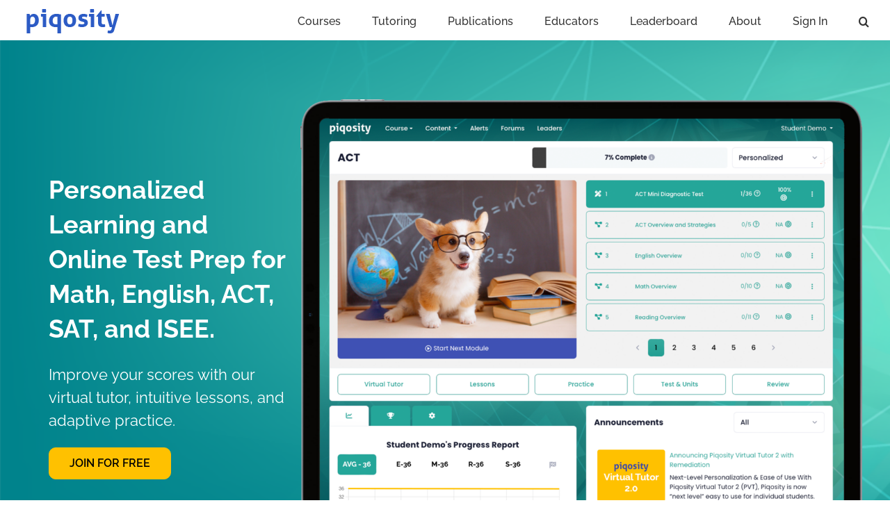

--- FILE ---
content_type: text/html; charset=UTF-8
request_url: https://www.piqosity.com/page/2/
body_size: 19759
content:
<!DOCTYPE html><html class="avada-html-layout-wide avada-html-header-position-top avada-is-100-percent-template" lang="en-US" prefix="og: http://ogp.me/ns# fb: http://ogp.me/ns/fb#"><head><meta http-equiv="X-UA-Compatible" content="IE=edge" /><meta http-equiv="Content-Type" content="text/html; charset=utf-8"/><meta name="viewport" content="width=device-width, initial-scale=1" /><meta name='robots' content='index, follow, max-image-preview:large, max-snippet:-1, max-video-preview:-1' /><title>Personalized Learning for Math, English, SAT, ACT, ISEE, &amp; TSI</title><meta name="description" content="Piqosity provides online personalized learning for math and English plus standardized test prep and practice tests for ISEE, ACT, SAT, &amp; TSI." /><link rel="canonical" href="https://www.piqosity.com/" /><meta property="og:locale" content="en_US" /><meta property="og:type" content="website" /><meta property="og:title" content="Personalized Learning for Math, English, ISEE, ACT, SAT &amp; TSI" /><meta property="og:description" content="Piqosity provides online personalized learning for math and English plus standardized test prep and practice tests for ISEE, ACT, SAT, &amp; TSI." /><meta property="og:url" content="https://www.piqosity.com/" /><meta property="og:site_name" content="Piqosity" /><meta property="article:modified_time" content="2025-11-05T14:11:58+00:00" /><meta property="og:image" content="https://www.piqosity.com/wp-content/uploads/2024/06/student-dashboard-ACT-0624-1.png" /><meta property="og:image:width" content="2422" /><meta property="og:image:height" content="1854" /><meta property="og:image:type" content="image/png" /><meta name="twitter:card" content="summary_large_image" /> <script type="application/ld+json" class="yoast-schema-graph">{"@context":"https://schema.org","@graph":[{"@type":"WebPage","@id":"https://www.piqosity.com/","url":"https://www.piqosity.com/","name":"Personalized Learning for Math, English, SAT, ACT, ISEE, & TSI","isPartOf":{"@id":"https://www.piqosity.com/#website"},"about":{"@id":"https://www.piqosity.com/#organization"},"primaryImageOfPage":{"@id":"https://www.piqosity.com/#primaryimage"},"image":{"@id":"https://www.piqosity.com/#primaryimage"},"thumbnailUrl":"https://www.piqosity.com/wp-content/uploads/2024/06/student-dashboard-ACT-0624-1.png","datePublished":"2024-06-28T21:45:37+00:00","dateModified":"2025-11-05T14:11:58+00:00","description":"Piqosity provides online personalized learning for math and English plus standardized test prep and practice tests for ISEE, ACT, SAT, & TSI.","breadcrumb":{"@id":"https://www.piqosity.com/#breadcrumb"},"inLanguage":"en-US","potentialAction":[{"@type":"ReadAction","target":["https://www.piqosity.com/"]}]},{"@type":"ImageObject","inLanguage":"en-US","@id":"https://www.piqosity.com/#primaryimage","url":"https://www.piqosity.com/wp-content/uploads/2024/06/student-dashboard-ACT-0624-1.png","contentUrl":"https://www.piqosity.com/wp-content/uploads/2024/06/student-dashboard-ACT-0624-1.png","width":2422,"height":1854,"caption":"student dashboard ACT 0624-1"},{"@type":"BreadcrumbList","@id":"https://www.piqosity.com/#breadcrumb","itemListElement":[{"@type":"ListItem","position":1,"name":"Home"}]},{"@type":"WebSite","@id":"https://www.piqosity.com/#website","url":"https://www.piqosity.com/","name":"Piqosity - Adaptive Learning & Student Management App","description":"Adaptive Learning &amp; Student Management App","publisher":{"@id":"https://www.piqosity.com/#organization"},"potentialAction":[{"@type":"SearchAction","target":{"@type":"EntryPoint","urlTemplate":"https://www.piqosity.com/?s={search_term_string}"},"query-input":{"@type":"PropertyValueSpecification","valueRequired":true,"valueName":"search_term_string"}}],"inLanguage":"en-US"},{"@type":"Organization","@id":"https://www.piqosity.com/#organization","name":"Piqosity","url":"https://www.piqosity.com/","logo":{"@type":"ImageObject","inLanguage":"en-US","@id":"https://www.piqosity.com/#/schema/logo/image/","url":"https://www.piqosity.com/wp-content/uploads/2016/02/cropped-piqosity-logo-1024x1024px.png","contentUrl":"https://www.piqosity.com/wp-content/uploads/2016/02/cropped-piqosity-logo-1024x1024px.png","width":512,"height":512,"caption":"Piqosity"},"image":{"@id":"https://www.piqosity.com/#/schema/logo/image/"}}]}</script> <link rel='dns-prefetch' href='//use.fontawesome.com' /><link rel="alternate" type="application/rss+xml" title="Piqosity &raquo; Feed" href="https://www.piqosity.com/feed/" /><link rel="alternate" type="application/rss+xml" title="Piqosity &raquo; Comments Feed" href="https://www.piqosity.com/comments/feed/" /><link rel="shortcut icon" href="https://www.piqosity.com/wp-content/uploads/2019/08/piqosity-favicon-32.png" type="image/x-icon" /><link rel="apple-touch-icon" sizes="180x180" href="https://www.piqosity.com/wp-content/uploads/2019/08/piqosity-favicon-114.png"><link rel="icon" sizes="192x192" href="https://www.piqosity.com/wp-content/uploads/2019/08/piqosity-favicon-57.png"><meta name="msapplication-TileImage" content="https://www.piqosity.com/wp-content/uploads/2019/08/piqosity-favicon-72.png"><link rel="alternate" title="oEmbed (JSON)" type="application/json+oembed" href="https://www.piqosity.com/wp-json/oembed/1.0/embed?url=https%3A%2F%2Fwww.piqosity.com%2F" /><link rel="alternate" title="oEmbed (XML)" type="text/xml+oembed" href="https://www.piqosity.com/wp-json/oembed/1.0/embed?url=https%3A%2F%2Fwww.piqosity.com%2F&#038;format=xml" /><meta property="og:locale" content="en_US"/><meta property="og:type" content="website"/><meta property="og:site_name" content="Piqosity"/><meta property="og:title" content="Personalized Learning for Math, English, SAT, ACT, ISEE, &amp; TSI"/><meta property="og:url" content="https://www.piqosity.com/"/><meta property="og:image" content="https://www.piqosity.com/wp-content/uploads/2024/06/student-dashboard-ACT-0624-1.png"/><meta property="og:image:width" content="2422"/><meta property="og:image:height" content="1854"/><meta property="og:image:type" content="image/png"/><style id='wp-img-auto-sizes-contain-inline-css' type='text/css'>img:is([sizes=auto i],[sizes^="auto," i]){contain-intrinsic-size:3000px 1500px}
/*# sourceURL=wp-img-auto-sizes-contain-inline-css */</style><link rel='stylesheet' id='wpfm-frontend-font-awesome-css' href='https://www.piqosity.com/wp-content/plugins/wp-floating-menu-pro/css/font-awesome/font-awesome.min.css' type='text/css' media='all' /><link rel='stylesheet' id='wpfm-frontend-genericons-css-css' href='https://www.piqosity.com/wp-content/cache/autoptimize/css/autoptimize_single_13a6500ddf36c6dd581877aefc78d34d.css' type='text/css' media='all' /><link rel='stylesheet' id='wpfm-frontend-vesper-icons-css-css' href='https://www.piqosity.com/wp-content/cache/autoptimize/css/autoptimize_single_8cdc52d30fa80a5db9d59e7f2667e1aa.css' type='text/css' media='all' /><link rel='stylesheet' id='wpfm-frontend-css-css' href='https://www.piqosity.com/wp-content/cache/autoptimize/css/autoptimize_single_3d610fb477323f1e25573658cbe99e1e.css' type='text/css' media='all' /><link rel='stylesheet' id='dashicons-css' href='https://www.piqosity.com/wp-includes/css/dashicons.min.css' type='text/css' media='all' /><link rel='stylesheet' id='ppress-frontend-css' href='https://www.piqosity.com/wp-content/plugins/wp-user-avatar/assets/css/frontend.min.css' type='text/css' media='all' /><link rel='stylesheet' id='ppress-flatpickr-css' href='https://www.piqosity.com/wp-content/plugins/wp-user-avatar/assets/flatpickr/flatpickr.min.css' type='text/css' media='all' /><link rel='stylesheet' id='ppress-select2-css' href='https://www.piqosity.com/wp-content/plugins/wp-user-avatar/assets/select2/select2.min.css' type='text/css' media='all' /><link rel='stylesheet' id='bfa-font-awesome-css' href='https://use.fontawesome.com/releases/v5.15.4/css/all.css' type='text/css' media='all' /><link rel='stylesheet' id='bfa-font-awesome-v4-shim-css' href='https://use.fontawesome.com/releases/v5.15.4/css/v4-shims.css' type='text/css' media='all' /><style id='bfa-font-awesome-v4-shim-inline-css' type='text/css'>@font-face {
				font-family: 'FontAwesome';
				src: url('https://use.fontawesome.com/releases/v5.15.4/webfonts/fa-brands-400.eot'),
				url('https://use.fontawesome.com/releases/v5.15.4/webfonts/fa-brands-400.eot?#iefix') format('embedded-opentype'),
				url('https://use.fontawesome.com/releases/v5.15.4/webfonts/fa-brands-400.woff2') format('woff2'),
				url('https://use.fontawesome.com/releases/v5.15.4/webfonts/fa-brands-400.woff') format('woff'),
				url('https://use.fontawesome.com/releases/v5.15.4/webfonts/fa-brands-400.ttf') format('truetype'),
				url('https://use.fontawesome.com/releases/v5.15.4/webfonts/fa-brands-400.svg#fontawesome') format('svg');
			}

			@font-face {
				font-family: 'FontAwesome';
				src: url('https://use.fontawesome.com/releases/v5.15.4/webfonts/fa-solid-900.eot'),
				url('https://use.fontawesome.com/releases/v5.15.4/webfonts/fa-solid-900.eot?#iefix') format('embedded-opentype'),
				url('https://use.fontawesome.com/releases/v5.15.4/webfonts/fa-solid-900.woff2') format('woff2'),
				url('https://use.fontawesome.com/releases/v5.15.4/webfonts/fa-solid-900.woff') format('woff'),
				url('https://use.fontawesome.com/releases/v5.15.4/webfonts/fa-solid-900.ttf') format('truetype'),
				url('https://use.fontawesome.com/releases/v5.15.4/webfonts/fa-solid-900.svg#fontawesome') format('svg');
			}

			@font-face {
				font-family: 'FontAwesome';
				src: url('https://use.fontawesome.com/releases/v5.15.4/webfonts/fa-regular-400.eot'),
				url('https://use.fontawesome.com/releases/v5.15.4/webfonts/fa-regular-400.eot?#iefix') format('embedded-opentype'),
				url('https://use.fontawesome.com/releases/v5.15.4/webfonts/fa-regular-400.woff2') format('woff2'),
				url('https://use.fontawesome.com/releases/v5.15.4/webfonts/fa-regular-400.woff') format('woff'),
				url('https://use.fontawesome.com/releases/v5.15.4/webfonts/fa-regular-400.ttf') format('truetype'),
				url('https://use.fontawesome.com/releases/v5.15.4/webfonts/fa-regular-400.svg#fontawesome') format('svg');
				unicode-range: U+F004-F005,U+F007,U+F017,U+F022,U+F024,U+F02E,U+F03E,U+F044,U+F057-F059,U+F06E,U+F070,U+F075,U+F07B-F07C,U+F080,U+F086,U+F089,U+F094,U+F09D,U+F0A0,U+F0A4-F0A7,U+F0C5,U+F0C7-F0C8,U+F0E0,U+F0EB,U+F0F3,U+F0F8,U+F0FE,U+F111,U+F118-F11A,U+F11C,U+F133,U+F144,U+F146,U+F14A,U+F14D-F14E,U+F150-F152,U+F15B-F15C,U+F164-F165,U+F185-F186,U+F191-F192,U+F1AD,U+F1C1-F1C9,U+F1CD,U+F1D8,U+F1E3,U+F1EA,U+F1F6,U+F1F9,U+F20A,U+F247-F249,U+F24D,U+F254-F25B,U+F25D,U+F267,U+F271-F274,U+F279,U+F28B,U+F28D,U+F2B5-F2B6,U+F2B9,U+F2BB,U+F2BD,U+F2C1-F2C2,U+F2D0,U+F2D2,U+F2DC,U+F2ED,U+F328,U+F358-F35B,U+F3A5,U+F3D1,U+F410,U+F4AD;
			}
		
/*# sourceURL=bfa-font-awesome-v4-shim-inline-css */</style><link rel='stylesheet' id='fusion-dynamic-css-css' href='https://www.piqosity.com/wp-content/uploads/fusion-styles/1d6eec2259ecd03210319c3380cc4a12.min.css' type='text/css' media='all' /><link rel='stylesheet' id='wpfm-google-fonts-css' href='//fonts.googleapis.com/css?family=Roboto%3A100italic%2C100%2C300italic%2C300%2C400italic%2C400%2C500italic%2C500%2C700italic%2C700%2C900italic%2C900' type='text/css' media='all' /> <script type="dd0571b1ca25d2fb7bde0bb8-text/javascript" src="https://www.piqosity.com/wp-includes/js/jquery/jquery.min.js" id="jquery-core-js"></script> <script defer type="dd0571b1ca25d2fb7bde0bb8-text/javascript" src="https://www.piqosity.com/wp-content/cache/autoptimize/js/autoptimize_single_c4eb5dccf061f3fc4e724f932446a6fc.js" id="wpfm-frontend-js-js"></script> <script defer type="dd0571b1ca25d2fb7bde0bb8-text/javascript" src="https://www.piqosity.com/wp-content/plugins/wp-user-avatar/assets/flatpickr/flatpickr.min.js" id="ppress-flatpickr-js"></script> <script defer type="dd0571b1ca25d2fb7bde0bb8-text/javascript" src="https://www.piqosity.com/wp-content/plugins/wp-user-avatar/assets/select2/select2.min.js" id="ppress-select2-js"></script> <script defer id="whp3534front.js1673-js-extra" src="[data-uri]" type="dd0571b1ca25d2fb7bde0bb8-text/javascript"></script> <script defer type="dd0571b1ca25d2fb7bde0bb8-text/javascript" src="https://www.piqosity.com/wp-content/cache/autoptimize/js/autoptimize_single_159c75c6824bd6d10ef4ab2fc08d1822.js" id="whp3534front.js1673-js"></script> <link rel="https://api.w.org/" href="https://www.piqosity.com/wp-json/" /><link rel="alternate" title="JSON" type="application/json" href="https://www.piqosity.com/wp-json/wp/v2/pages/9548" /><link rel="EditURI" type="application/rsd+xml" title="RSD" href="https://www.piqosity.com/xmlrpc.php?rsd" /><link rel='shortlink' href='https://www.piqosity.com/' /><link rel="preload" href="https://www.piqosity.com/wp-content/themes/Avada/includes/lib/assets/fonts/icomoon/awb-icons.woff" as="font" type="font/woff" crossorigin><link rel="preload" href="//www.piqosity.com/wp-content/themes/Avada/includes/lib/assets/fonts/fontawesome/webfonts/fa-brands-400.woff2" as="font" type="font/woff2" crossorigin><link rel="preload" href="//www.piqosity.com/wp-content/themes/Avada/includes/lib/assets/fonts/fontawesome/webfonts/fa-regular-400.woff2" as="font" type="font/woff2" crossorigin><link rel="preload" href="//www.piqosity.com/wp-content/themes/Avada/includes/lib/assets/fonts/fontawesome/webfonts/fa-solid-900.woff2" as="font" type="font/woff2" crossorigin><style type="text/css" id="css-fb-visibility">@media screen and (max-width: 640px){.fusion-no-small-visibility{display:none !important;}body .sm-text-align-center{text-align:center !important;}body .sm-text-align-left{text-align:left !important;}body .sm-text-align-right{text-align:right !important;}body .sm-flex-align-center{justify-content:center !important;}body .sm-flex-align-flex-start{justify-content:flex-start !important;}body .sm-flex-align-flex-end{justify-content:flex-end !important;}body .sm-mx-auto{margin-left:auto !important;margin-right:auto !important;}body .sm-ml-auto{margin-left:auto !important;}body .sm-mr-auto{margin-right:auto !important;}body .fusion-absolute-position-small{position:absolute;top:auto;width:100%;}.awb-sticky.awb-sticky-small{ position: sticky; top: var(--awb-sticky-offset,0); }}@media screen and (min-width: 641px) and (max-width: 1024px){.fusion-no-medium-visibility{display:none !important;}body .md-text-align-center{text-align:center !important;}body .md-text-align-left{text-align:left !important;}body .md-text-align-right{text-align:right !important;}body .md-flex-align-center{justify-content:center !important;}body .md-flex-align-flex-start{justify-content:flex-start !important;}body .md-flex-align-flex-end{justify-content:flex-end !important;}body .md-mx-auto{margin-left:auto !important;margin-right:auto !important;}body .md-ml-auto{margin-left:auto !important;}body .md-mr-auto{margin-right:auto !important;}body .fusion-absolute-position-medium{position:absolute;top:auto;width:100%;}.awb-sticky.awb-sticky-medium{ position: sticky; top: var(--awb-sticky-offset,0); }}@media screen and (min-width: 1025px){.fusion-no-large-visibility{display:none !important;}body .lg-text-align-center{text-align:center !important;}body .lg-text-align-left{text-align:left !important;}body .lg-text-align-right{text-align:right !important;}body .lg-flex-align-center{justify-content:center !important;}body .lg-flex-align-flex-start{justify-content:flex-start !important;}body .lg-flex-align-flex-end{justify-content:flex-end !important;}body .lg-mx-auto{margin-left:auto !important;margin-right:auto !important;}body .lg-ml-auto{margin-left:auto !important;}body .lg-mr-auto{margin-right:auto !important;}body .fusion-absolute-position-large{position:absolute;top:auto;width:100%;}.awb-sticky.awb-sticky-large{ position: sticky; top: var(--awb-sticky-offset,0); }}</style> <script defer src="[data-uri]" type="dd0571b1ca25d2fb7bde0bb8-text/javascript"></script> <script type="dd0571b1ca25d2fb7bde0bb8-text/javascript">(function(i,s,o,g,r,a,m){i['GoogleAnalyticsObject']=r;i[r]=i[r]||function(){
  (i[r].q=i[r].q||[]).push(arguments)},i[r].l=1*new Date();a=s.createElement(o),
  m=s.getElementsByTagName(o)[0];a.async=1;a.src=g;m.parentNode.insertBefore(a,m)
  })(window,document,'script','https://www.google-analytics.com/analytics.js','ga');

  ga('create', 'UA-66729718-2', 'auto');
  ga('send', 'pageview');</script> <meta name="author" content="Piqosity" /><meta name="revisit-after" content="1 day" /><meta name="content-Language" content="English" /><meta name="distribution" content="worldwide" /><meta name="copyright" content="www.piqosity.com" /><meta name="robots" content="index, follow" /><meta name="Classification" content="ISEE Practice Tests,ACT Practice Tests" /><meta name="zip code" content="77098" /><meta name="city" content="Houston" /><meta name="state" content="Texas" /><meta name="Phone Number" content="+1 713-234-6098" /><meta name="geo.position" content="-29.727125, -95.415341" /><meta name="geo.region" content="US-TX" /><meta name="geo.placename" content="Houston, Texas, United States" /><style id='global-styles-inline-css' type='text/css'>:root{--wp--preset--aspect-ratio--square: 1;--wp--preset--aspect-ratio--4-3: 4/3;--wp--preset--aspect-ratio--3-4: 3/4;--wp--preset--aspect-ratio--3-2: 3/2;--wp--preset--aspect-ratio--2-3: 2/3;--wp--preset--aspect-ratio--16-9: 16/9;--wp--preset--aspect-ratio--9-16: 9/16;--wp--preset--color--black: #000000;--wp--preset--color--cyan-bluish-gray: #abb8c3;--wp--preset--color--white: #ffffff;--wp--preset--color--pale-pink: #f78da7;--wp--preset--color--vivid-red: #cf2e2e;--wp--preset--color--luminous-vivid-orange: #ff6900;--wp--preset--color--luminous-vivid-amber: #fcb900;--wp--preset--color--light-green-cyan: #7bdcb5;--wp--preset--color--vivid-green-cyan: #00d084;--wp--preset--color--pale-cyan-blue: #8ed1fc;--wp--preset--color--vivid-cyan-blue: #0693e3;--wp--preset--color--vivid-purple: #9b51e0;--wp--preset--color--awb-color-1: #ffffff;--wp--preset--color--awb-color-2: #000000;--wp--preset--color--awb-color-3: #f2f2f2;--wp--preset--color--awb-color-4: #9d9d9d;--wp--preset--color--awb-color-5: #404040;--wp--preset--color--awb-color-6: #009688;--wp--preset--color--awb-color-7: #3f51b5;--wp--preset--color--awb-color-8: #6134a9;--wp--preset--color--awb-color-custom-11: #ffc100;--wp--preset--color--awb-color-custom-12: #f44336;--wp--preset--color--awb-color-custom-13: #ff4f00;--wp--preset--color--awb-color-custom-14: #2c5bc5;--wp--preset--color--awb-color-custom-15: #a0ce4e;--wp--preset--gradient--vivid-cyan-blue-to-vivid-purple: linear-gradient(135deg,rgb(6,147,227) 0%,rgb(155,81,224) 100%);--wp--preset--gradient--light-green-cyan-to-vivid-green-cyan: linear-gradient(135deg,rgb(122,220,180) 0%,rgb(0,208,130) 100%);--wp--preset--gradient--luminous-vivid-amber-to-luminous-vivid-orange: linear-gradient(135deg,rgb(252,185,0) 0%,rgb(255,105,0) 100%);--wp--preset--gradient--luminous-vivid-orange-to-vivid-red: linear-gradient(135deg,rgb(255,105,0) 0%,rgb(207,46,46) 100%);--wp--preset--gradient--very-light-gray-to-cyan-bluish-gray: linear-gradient(135deg,rgb(238,238,238) 0%,rgb(169,184,195) 100%);--wp--preset--gradient--cool-to-warm-spectrum: linear-gradient(135deg,rgb(74,234,220) 0%,rgb(151,120,209) 20%,rgb(207,42,186) 40%,rgb(238,44,130) 60%,rgb(251,105,98) 80%,rgb(254,248,76) 100%);--wp--preset--gradient--blush-light-purple: linear-gradient(135deg,rgb(255,206,236) 0%,rgb(152,150,240) 100%);--wp--preset--gradient--blush-bordeaux: linear-gradient(135deg,rgb(254,205,165) 0%,rgb(254,45,45) 50%,rgb(107,0,62) 100%);--wp--preset--gradient--luminous-dusk: linear-gradient(135deg,rgb(255,203,112) 0%,rgb(199,81,192) 50%,rgb(65,88,208) 100%);--wp--preset--gradient--pale-ocean: linear-gradient(135deg,rgb(255,245,203) 0%,rgb(182,227,212) 50%,rgb(51,167,181) 100%);--wp--preset--gradient--electric-grass: linear-gradient(135deg,rgb(202,248,128) 0%,rgb(113,206,126) 100%);--wp--preset--gradient--midnight: linear-gradient(135deg,rgb(2,3,129) 0%,rgb(40,116,252) 100%);--wp--preset--font-size--small: 12.75px;--wp--preset--font-size--medium: 20px;--wp--preset--font-size--large: 25.5px;--wp--preset--font-size--x-large: 42px;--wp--preset--font-size--normal: 17px;--wp--preset--font-size--xlarge: 34px;--wp--preset--font-size--huge: 51px;--wp--preset--spacing--20: 0.44rem;--wp--preset--spacing--30: 0.67rem;--wp--preset--spacing--40: 1rem;--wp--preset--spacing--50: 1.5rem;--wp--preset--spacing--60: 2.25rem;--wp--preset--spacing--70: 3.38rem;--wp--preset--spacing--80: 5.06rem;--wp--preset--shadow--natural: 6px 6px 9px rgba(0, 0, 0, 0.2);--wp--preset--shadow--deep: 12px 12px 50px rgba(0, 0, 0, 0.4);--wp--preset--shadow--sharp: 6px 6px 0px rgba(0, 0, 0, 0.2);--wp--preset--shadow--outlined: 6px 6px 0px -3px rgb(255, 255, 255), 6px 6px rgb(0, 0, 0);--wp--preset--shadow--crisp: 6px 6px 0px rgb(0, 0, 0);}:where(.is-layout-flex){gap: 0.5em;}:where(.is-layout-grid){gap: 0.5em;}body .is-layout-flex{display: flex;}.is-layout-flex{flex-wrap: wrap;align-items: center;}.is-layout-flex > :is(*, div){margin: 0;}body .is-layout-grid{display: grid;}.is-layout-grid > :is(*, div){margin: 0;}:where(.wp-block-columns.is-layout-flex){gap: 2em;}:where(.wp-block-columns.is-layout-grid){gap: 2em;}:where(.wp-block-post-template.is-layout-flex){gap: 1.25em;}:where(.wp-block-post-template.is-layout-grid){gap: 1.25em;}.has-black-color{color: var(--wp--preset--color--black) !important;}.has-cyan-bluish-gray-color{color: var(--wp--preset--color--cyan-bluish-gray) !important;}.has-white-color{color: var(--wp--preset--color--white) !important;}.has-pale-pink-color{color: var(--wp--preset--color--pale-pink) !important;}.has-vivid-red-color{color: var(--wp--preset--color--vivid-red) !important;}.has-luminous-vivid-orange-color{color: var(--wp--preset--color--luminous-vivid-orange) !important;}.has-luminous-vivid-amber-color{color: var(--wp--preset--color--luminous-vivid-amber) !important;}.has-light-green-cyan-color{color: var(--wp--preset--color--light-green-cyan) !important;}.has-vivid-green-cyan-color{color: var(--wp--preset--color--vivid-green-cyan) !important;}.has-pale-cyan-blue-color{color: var(--wp--preset--color--pale-cyan-blue) !important;}.has-vivid-cyan-blue-color{color: var(--wp--preset--color--vivid-cyan-blue) !important;}.has-vivid-purple-color{color: var(--wp--preset--color--vivid-purple) !important;}.has-black-background-color{background-color: var(--wp--preset--color--black) !important;}.has-cyan-bluish-gray-background-color{background-color: var(--wp--preset--color--cyan-bluish-gray) !important;}.has-white-background-color{background-color: var(--wp--preset--color--white) !important;}.has-pale-pink-background-color{background-color: var(--wp--preset--color--pale-pink) !important;}.has-vivid-red-background-color{background-color: var(--wp--preset--color--vivid-red) !important;}.has-luminous-vivid-orange-background-color{background-color: var(--wp--preset--color--luminous-vivid-orange) !important;}.has-luminous-vivid-amber-background-color{background-color: var(--wp--preset--color--luminous-vivid-amber) !important;}.has-light-green-cyan-background-color{background-color: var(--wp--preset--color--light-green-cyan) !important;}.has-vivid-green-cyan-background-color{background-color: var(--wp--preset--color--vivid-green-cyan) !important;}.has-pale-cyan-blue-background-color{background-color: var(--wp--preset--color--pale-cyan-blue) !important;}.has-vivid-cyan-blue-background-color{background-color: var(--wp--preset--color--vivid-cyan-blue) !important;}.has-vivid-purple-background-color{background-color: var(--wp--preset--color--vivid-purple) !important;}.has-black-border-color{border-color: var(--wp--preset--color--black) !important;}.has-cyan-bluish-gray-border-color{border-color: var(--wp--preset--color--cyan-bluish-gray) !important;}.has-white-border-color{border-color: var(--wp--preset--color--white) !important;}.has-pale-pink-border-color{border-color: var(--wp--preset--color--pale-pink) !important;}.has-vivid-red-border-color{border-color: var(--wp--preset--color--vivid-red) !important;}.has-luminous-vivid-orange-border-color{border-color: var(--wp--preset--color--luminous-vivid-orange) !important;}.has-luminous-vivid-amber-border-color{border-color: var(--wp--preset--color--luminous-vivid-amber) !important;}.has-light-green-cyan-border-color{border-color: var(--wp--preset--color--light-green-cyan) !important;}.has-vivid-green-cyan-border-color{border-color: var(--wp--preset--color--vivid-green-cyan) !important;}.has-pale-cyan-blue-border-color{border-color: var(--wp--preset--color--pale-cyan-blue) !important;}.has-vivid-cyan-blue-border-color{border-color: var(--wp--preset--color--vivid-cyan-blue) !important;}.has-vivid-purple-border-color{border-color: var(--wp--preset--color--vivid-purple) !important;}.has-vivid-cyan-blue-to-vivid-purple-gradient-background{background: var(--wp--preset--gradient--vivid-cyan-blue-to-vivid-purple) !important;}.has-light-green-cyan-to-vivid-green-cyan-gradient-background{background: var(--wp--preset--gradient--light-green-cyan-to-vivid-green-cyan) !important;}.has-luminous-vivid-amber-to-luminous-vivid-orange-gradient-background{background: var(--wp--preset--gradient--luminous-vivid-amber-to-luminous-vivid-orange) !important;}.has-luminous-vivid-orange-to-vivid-red-gradient-background{background: var(--wp--preset--gradient--luminous-vivid-orange-to-vivid-red) !important;}.has-very-light-gray-to-cyan-bluish-gray-gradient-background{background: var(--wp--preset--gradient--very-light-gray-to-cyan-bluish-gray) !important;}.has-cool-to-warm-spectrum-gradient-background{background: var(--wp--preset--gradient--cool-to-warm-spectrum) !important;}.has-blush-light-purple-gradient-background{background: var(--wp--preset--gradient--blush-light-purple) !important;}.has-blush-bordeaux-gradient-background{background: var(--wp--preset--gradient--blush-bordeaux) !important;}.has-luminous-dusk-gradient-background{background: var(--wp--preset--gradient--luminous-dusk) !important;}.has-pale-ocean-gradient-background{background: var(--wp--preset--gradient--pale-ocean) !important;}.has-electric-grass-gradient-background{background: var(--wp--preset--gradient--electric-grass) !important;}.has-midnight-gradient-background{background: var(--wp--preset--gradient--midnight) !important;}.has-small-font-size{font-size: var(--wp--preset--font-size--small) !important;}.has-medium-font-size{font-size: var(--wp--preset--font-size--medium) !important;}.has-large-font-size{font-size: var(--wp--preset--font-size--large) !important;}.has-x-large-font-size{font-size: var(--wp--preset--font-size--x-large) !important;}
/*# sourceURL=global-styles-inline-css */</style><link rel='stylesheet' id='whp2485tw-bs4.css-css' href='https://www.piqosity.com/wp-content/cache/autoptimize/css/autoptimize_single_43e0d64435f848c497495d54e439344a.css' type='text/css' media='all' /><link rel='stylesheet' id='whp3948font-awesome.min.css-css' href='https://www.piqosity.com/wp-content/plugins/wp-security-hardening/modules/inc/fa/css/font-awesome.min.css' type='text/css' media='all' /><link rel='stylesheet' id='whp7976front.css-css' href='https://www.piqosity.com/wp-content/cache/autoptimize/css/autoptimize_single_b8bac752f651ce78cc19bd963c109bea.css' type='text/css' media='all' /><style id='wp-block-library-inline-css' type='text/css'>:root{--wp-block-synced-color:#7a00df;--wp-block-synced-color--rgb:122,0,223;--wp-bound-block-color:var(--wp-block-synced-color);--wp-editor-canvas-background:#ddd;--wp-admin-theme-color:#007cba;--wp-admin-theme-color--rgb:0,124,186;--wp-admin-theme-color-darker-10:#006ba1;--wp-admin-theme-color-darker-10--rgb:0,107,160.5;--wp-admin-theme-color-darker-20:#005a87;--wp-admin-theme-color-darker-20--rgb:0,90,135;--wp-admin-border-width-focus:2px}@media (min-resolution:192dpi){:root{--wp-admin-border-width-focus:1.5px}}.wp-element-button{cursor:pointer}:root .has-very-light-gray-background-color{background-color:#eee}:root .has-very-dark-gray-background-color{background-color:#313131}:root .has-very-light-gray-color{color:#eee}:root .has-very-dark-gray-color{color:#313131}:root .has-vivid-green-cyan-to-vivid-cyan-blue-gradient-background{background:linear-gradient(135deg,#00d084,#0693e3)}:root .has-purple-crush-gradient-background{background:linear-gradient(135deg,#34e2e4,#4721fb 50%,#ab1dfe)}:root .has-hazy-dawn-gradient-background{background:linear-gradient(135deg,#faaca8,#dad0ec)}:root .has-subdued-olive-gradient-background{background:linear-gradient(135deg,#fafae1,#67a671)}:root .has-atomic-cream-gradient-background{background:linear-gradient(135deg,#fdd79a,#004a59)}:root .has-nightshade-gradient-background{background:linear-gradient(135deg,#330968,#31cdcf)}:root .has-midnight-gradient-background{background:linear-gradient(135deg,#020381,#2874fc)}:root{--wp--preset--font-size--normal:16px;--wp--preset--font-size--huge:42px}.has-regular-font-size{font-size:1em}.has-larger-font-size{font-size:2.625em}.has-normal-font-size{font-size:var(--wp--preset--font-size--normal)}.has-huge-font-size{font-size:var(--wp--preset--font-size--huge)}.has-text-align-center{text-align:center}.has-text-align-left{text-align:left}.has-text-align-right{text-align:right}.has-fit-text{white-space:nowrap!important}#end-resizable-editor-section{display:none}.aligncenter{clear:both}.items-justified-left{justify-content:flex-start}.items-justified-center{justify-content:center}.items-justified-right{justify-content:flex-end}.items-justified-space-between{justify-content:space-between}.screen-reader-text{border:0;clip-path:inset(50%);height:1px;margin:-1px;overflow:hidden;padding:0;position:absolute;width:1px;word-wrap:normal!important}.screen-reader-text:focus{background-color:#ddd;clip-path:none;color:#444;display:block;font-size:1em;height:auto;left:5px;line-height:normal;padding:15px 23px 14px;text-decoration:none;top:5px;width:auto;z-index:100000}html :where(.has-border-color){border-style:solid}html :where([style*=border-top-color]){border-top-style:solid}html :where([style*=border-right-color]){border-right-style:solid}html :where([style*=border-bottom-color]){border-bottom-style:solid}html :where([style*=border-left-color]){border-left-style:solid}html :where([style*=border-width]){border-style:solid}html :where([style*=border-top-width]){border-top-style:solid}html :where([style*=border-right-width]){border-right-style:solid}html :where([style*=border-bottom-width]){border-bottom-style:solid}html :where([style*=border-left-width]){border-left-style:solid}html :where(img[class*=wp-image-]){height:auto;max-width:100%}:where(figure){margin:0 0 1em}html :where(.is-position-sticky){--wp-admin--admin-bar--position-offset:var(--wp-admin--admin-bar--height,0px)}@media screen and (max-width:600px){html :where(.is-position-sticky){--wp-admin--admin-bar--position-offset:0px}}
/*wp_block_styles_on_demand_placeholder:697d6b12efb2f*/
/*# sourceURL=wp-block-library-inline-css */</style><style id='wp-block-library-theme-inline-css' type='text/css'>.wp-block-audio :where(figcaption){color:#555;font-size:13px;text-align:center}.is-dark-theme .wp-block-audio :where(figcaption){color:#ffffffa6}.wp-block-audio{margin:0 0 1em}.wp-block-code{border:1px solid #ccc;border-radius:4px;font-family:Menlo,Consolas,monaco,monospace;padding:.8em 1em}.wp-block-embed :where(figcaption){color:#555;font-size:13px;text-align:center}.is-dark-theme .wp-block-embed :where(figcaption){color:#ffffffa6}.wp-block-embed{margin:0 0 1em}.blocks-gallery-caption{color:#555;font-size:13px;text-align:center}.is-dark-theme .blocks-gallery-caption{color:#ffffffa6}:root :where(.wp-block-image figcaption){color:#555;font-size:13px;text-align:center}.is-dark-theme :root :where(.wp-block-image figcaption){color:#ffffffa6}.wp-block-image{margin:0 0 1em}.wp-block-pullquote{border-bottom:4px solid;border-top:4px solid;color:currentColor;margin-bottom:1.75em}.wp-block-pullquote :where(cite),.wp-block-pullquote :where(footer),.wp-block-pullquote__citation{color:currentColor;font-size:.8125em;font-style:normal;text-transform:uppercase}.wp-block-quote{border-left:.25em solid;margin:0 0 1.75em;padding-left:1em}.wp-block-quote cite,.wp-block-quote footer{color:currentColor;font-size:.8125em;font-style:normal;position:relative}.wp-block-quote:where(.has-text-align-right){border-left:none;border-right:.25em solid;padding-left:0;padding-right:1em}.wp-block-quote:where(.has-text-align-center){border:none;padding-left:0}.wp-block-quote.is-large,.wp-block-quote.is-style-large,.wp-block-quote:where(.is-style-plain){border:none}.wp-block-search .wp-block-search__label{font-weight:700}.wp-block-search__button{border:1px solid #ccc;padding:.375em .625em}:where(.wp-block-group.has-background){padding:1.25em 2.375em}.wp-block-separator.has-css-opacity{opacity:.4}.wp-block-separator{border:none;border-bottom:2px solid;margin-left:auto;margin-right:auto}.wp-block-separator.has-alpha-channel-opacity{opacity:1}.wp-block-separator:not(.is-style-wide):not(.is-style-dots){width:100px}.wp-block-separator.has-background:not(.is-style-dots){border-bottom:none;height:1px}.wp-block-separator.has-background:not(.is-style-wide):not(.is-style-dots){height:2px}.wp-block-table{margin:0 0 1em}.wp-block-table td,.wp-block-table th{word-break:normal}.wp-block-table :where(figcaption){color:#555;font-size:13px;text-align:center}.is-dark-theme .wp-block-table :where(figcaption){color:#ffffffa6}.wp-block-video :where(figcaption){color:#555;font-size:13px;text-align:center}.is-dark-theme .wp-block-video :where(figcaption){color:#ffffffa6}.wp-block-video{margin:0 0 1em}:root :where(.wp-block-template-part.has-background){margin-bottom:0;margin-top:0;padding:1.25em 2.375em}
/*# sourceURL=/wp-includes/css/dist/block-library/theme.min.css */</style><style id='classic-theme-styles-inline-css' type='text/css'>/*! This file is auto-generated */
.wp-block-button__link{color:#fff;background-color:#32373c;border-radius:9999px;box-shadow:none;text-decoration:none;padding:calc(.667em + 2px) calc(1.333em + 2px);font-size:1.125em}.wp-block-file__button{background:#32373c;color:#fff;text-decoration:none}
/*# sourceURL=/wp-includes/css/classic-themes.min.css */</style></head><body class="home paged wp-singular page-template page-template-100-width page-template-100-width-php page page-id-9548 paged-2 page-paged-2 wp-theme-Avada fusion-image-hovers fusion-pagination-sizing fusion-button_type-flat fusion-button_span-no fusion-button_gradient-linear avada-image-rollover-circle-yes avada-image-rollover-no fusion-body ltr fusion-sticky-header no-tablet-sticky-header no-mobile-sticky-header no-mobile-slidingbar no-mobile-totop fusion-disable-outline fusion-sub-menu-fade mobile-logo-pos-left layout-wide-mode avada-has-boxed-modal-shadow-none layout-scroll-offset-full avada-has-zero-margin-offset-top fusion-top-header menu-text-align-center mobile-menu-design-modern fusion-show-pagination-text fusion-header-layout-v1 avada-responsive avada-footer-fx-none avada-menu-highlight-style-bar fusion-search-form-classic fusion-main-menu-search-overlay fusion-avatar-square avada-sticky-shrinkage avada-dropdown-styles avada-blog-layout-medium avada-blog-archive-layout-medium avada-header-shadow-no avada-menu-icon-position-left avada-has-megamenu-shadow avada-has-mainmenu-dropdown-divider avada-has-header-100-width avada-has-main-nav-search-icon avada-has-breadcrumb-mobile-hidden avada-has-titlebar-hide avada-has-pagination-padding avada-flyout-menu-direction-fade avada-ec-views-v1" data-awb-post-id="9548"> <a class="skip-link screen-reader-text" href="#content">Skip to content</a><div id="boxed-wrapper"><div id="wrapper" class="fusion-wrapper"><div id="home" style="position:relative;top:-1px;"></div><header class="fusion-header-wrapper"><div class="fusion-header-v1 fusion-logo-alignment fusion-logo-left fusion-sticky-menu- fusion-sticky-logo-1 fusion-mobile-logo-  fusion-mobile-menu-design-modern"><div class="fusion-header-sticky-height"></div><div class="fusion-header"><div class="fusion-row"><div class="fusion-logo" data-margin-top="5px" data-margin-bottom="0px" data-margin-left="0px" data-margin-right="0px"> <a class="fusion-logo-link"  href="https://www.piqosity.com/" > <img src="https://www.piqosity.com/wp-content/uploads/2018/08/piqosity-su18-logo-150x50-1.png" srcset="https://www.piqosity.com/wp-content/uploads/2018/08/piqosity-su18-logo-150x50-1.png 1x, https://www.piqosity.com/wp-content/uploads/2018/08/piqosity-su18-logo-300x150.png 2x" width="150" height="50" style="max-height:50px;height:auto;" alt="Piqosity Logo" data-retina_logo_url="https://www.piqosity.com/wp-content/uploads/2018/08/piqosity-su18-logo-300x150.png" class="fusion-standard-logo" /> <img src="https://www.piqosity.com/wp-content/uploads/2016/11/piqosity-logo-150x50px-white-2.png" srcset="https://www.piqosity.com/wp-content/uploads/2016/11/piqosity-logo-150x50px-white-2.png 1x, https://www.piqosity.com/wp-content/uploads/2016/11/piqosity-logo-300x100px-white.png 2x" width="150" height="50" style="max-height:50px;height:auto;" alt="Piqosity Logo" data-retina_logo_url="https://www.piqosity.com/wp-content/uploads/2016/11/piqosity-logo-300x100px-white.png" class="fusion-sticky-logo" /> </a></div><nav class="fusion-main-menu" aria-label="Main Menu"><div class="fusion-overlay-search"><form role="search" class="searchform fusion-search-form  fusion-search-form-classic" method="get" action="https://www.piqosity.com/"><div class="fusion-search-form-content"><div class="fusion-search-field search-field"> <label><span class="screen-reader-text">Search for:</span> <input type="search" value="" name="s" class="s" placeholder="Search..." required aria-required="true" aria-label="Search..."/> </label></div><div class="fusion-search-button search-button"> <input type="submit" class="fusion-search-submit searchsubmit" aria-label="Search" value="&#xf002;" /></div></div></form><div class="fusion-search-spacer"></div><a href="#" role="button" aria-label="Close Search" class="fusion-close-search"></a></div><ul id="menu-top-navigation" class="fusion-menu"><li  id="menu-item-10210"  class="menu-item menu-item-type-post_type menu-item-object-page menu-item-has-children menu-item-10210 fusion-dropdown-menu"  data-item-id="10210"><a  href="https://www.piqosity.com/courses/" class="fusion-bar-highlight"><span class="menu-text">Courses</span></a><ul class="sub-menu"><li  id="menu-item-7916"  class="menu-item menu-item-type-post_type menu-item-object-page menu-item-has-children menu-item-7916 fusion-dropdown-submenu" ><a  href="https://www.piqosity.com/courses/math/" class="fusion-bar-highlight"><span>Math</span></a><ul class="sub-menu"><li  id="menu-item-5836"  class="menu-item menu-item-type-post_type menu-item-object-page menu-item-5836" ><a  href="https://www.piqosity.com/courses/math-5/" class="fusion-bar-highlight"><span>Math 5</span></a></li><li  id="menu-item-7960"  class="menu-item menu-item-type-post_type menu-item-object-page menu-item-7960" ><a  href="https://www.piqosity.com/courses/math-6/" class="fusion-bar-highlight"><span>Math 6</span></a></li><li  id="menu-item-8548"  class="menu-item menu-item-type-post_type menu-item-object-page menu-item-8548" ><a  href="https://www.piqosity.com/courses/pre-algebra/" class="fusion-bar-highlight"><span>Pre-Algebra</span></a></li><li  id="menu-item-5806"  class="menu-item menu-item-type-post_type menu-item-object-page menu-item-5806" ><a  href="https://www.piqosity.com/courses/algebra-i/" class="fusion-bar-highlight"><span>Algebra I</span></a></li><li  id="menu-item-9388"  class="menu-item menu-item-type-post_type menu-item-object-page menu-item-9388" ><a  href="https://www.piqosity.com/courses/geometry/" class="fusion-bar-highlight"><span>Geometry</span></a></li><li  id="menu-item-6105"  class="menu-item menu-item-type-post_type menu-item-object-page menu-item-6105" ><a  href="https://www.piqosity.com/courses/algebra-2/" class="fusion-bar-highlight"><span>Algebra II</span></a></li><li  id="menu-item-10327"  class="menu-item menu-item-type-post_type menu-item-object-page menu-item-10327" ><a  href="https://www.piqosity.com/courses/pre-calculus/" class="fusion-bar-highlight"><span>Pre-Calculus</span></a></li></ul></li><li  id="menu-item-7917"  class="menu-item menu-item-type-post_type menu-item-object-page menu-item-has-children menu-item-7917 fusion-dropdown-submenu" ><a  href="https://www.piqosity.com/courses/ela/" class="fusion-bar-highlight"><span>English</span></a><ul class="sub-menu"><li  id="menu-item-5835"  class="menu-item menu-item-type-post_type menu-item-object-page menu-item-5835" ><a  href="https://www.piqosity.com/courses/english-5/" class="fusion-bar-highlight"><span>English 5</span></a></li><li  id="menu-item-7974"  class="menu-item menu-item-type-post_type menu-item-object-page menu-item-7974" ><a  href="https://www.piqosity.com/courses/english-6/" class="fusion-bar-highlight"><span>English 6</span></a></li><li  id="menu-item-8549"  class="menu-item menu-item-type-post_type menu-item-object-page menu-item-8549" ><a  href="https://www.piqosity.com/courses/english-7/" class="fusion-bar-highlight"><span>English 7</span></a></li><li  id="menu-item-5796"  class="menu-item menu-item-type-post_type menu-item-object-page menu-item-5796" ><a  href="https://www.piqosity.com/courses/english-8/" class="fusion-bar-highlight"><span>English 8</span></a></li><li  id="menu-item-9389"  class="menu-item menu-item-type-post_type menu-item-object-page menu-item-9389" ><a  href="https://www.piqosity.com/courses/english-9/" class="fusion-bar-highlight"><span>English 9</span></a></li><li  id="menu-item-10326"  class="menu-item menu-item-type-post_type menu-item-object-page menu-item-10326" ><a  href="https://www.piqosity.com/courses/english-10/" class="fusion-bar-highlight"><span>English 10</span></a></li><li  id="menu-item-6159"  class="menu-item menu-item-type-post_type menu-item-object-page menu-item-6159" ><a  href="https://www.piqosity.com/courses/english-11/" class="fusion-bar-highlight"><span>English 11</span></a></li></ul></li><li  id="menu-item-3443"  class="menu-item menu-item-type-post_type menu-item-object-page menu-item-has-children menu-item-3443 fusion-dropdown-submenu" ><a  href="https://www.piqosity.com/isee-test-prep/" class="fusion-bar-highlight"><span>ISEE</span></a><ul class="sub-menu"><li  id="menu-item-1665"  class="menu-item menu-item-type-post_type menu-item-object-page menu-item-1665" ><a  href="https://www.piqosity.com/isee-upper-level/" class="fusion-bar-highlight"><span>ISEE Upper Level</span></a></li><li  id="menu-item-2850"  class="menu-item menu-item-type-post_type menu-item-object-page menu-item-2850" ><a  href="https://www.piqosity.com/isee-middle-level/" class="fusion-bar-highlight"><span>ISEE Middle Level</span></a></li><li  id="menu-item-2753"  class="menu-item menu-item-type-post_type menu-item-object-page menu-item-2753" ><a  href="https://www.piqosity.com/isee-lower-level/" class="fusion-bar-highlight"><span>ISEE Lower Level</span></a></li></ul></li><li  id="menu-item-3465"  class="menu-item menu-item-type-post_type menu-item-object-page menu-item-3465 fusion-dropdown-submenu" ><a  href="https://www.piqosity.com/courses/act-practice-tests/" class="fusion-bar-highlight"><span>ACT Enhanced</span></a></li><li  id="menu-item-12239"  class="menu-item menu-item-type-post_type menu-item-object-page menu-item-12239 fusion-dropdown-submenu" ><a  href="https://www.piqosity.com/courses/digital-sat-psat/" class="fusion-bar-highlight"><span>SAT &#038; PSAT</span></a></li><li  id="menu-item-14259"  class="menu-item menu-item-type-post_type menu-item-object-page menu-item-14259 fusion-dropdown-submenu" ><a  href="https://www.piqosity.com/courses/tsi/" class="fusion-bar-highlight"><span>TSI</span></a></li></ul></li><li  id="menu-item-15184"  class="menu-item menu-item-type-post_type menu-item-object-page menu-item-15184"  data-item-id="15184"><a  href="https://www.piqosity.com/private-online-tutoring/" class="fusion-bar-highlight"><span class="menu-text">Tutoring</span></a></li><li  id="menu-item-1230"  class="menu-item menu-item-type-custom menu-item-object-custom menu-item-has-children menu-item-1230 fusion-dropdown-menu"  data-item-id="1230"><a  href="#" class="fusion-bar-highlight"><span class="menu-text">Publications</span></a><ul class="sub-menu"><li  id="menu-item-1225"  class="menu-item menu-item-type-post_type menu-item-object-page menu-item-1225 fusion-dropdown-submenu" ><a  href="https://www.piqosity.com/blog/" class="fusion-bar-highlight"><span>Piqosity Blog</span></a></li><li  id="menu-item-5167"  class="menu-item menu-item-type-post_type menu-item-object-post menu-item-5167 fusion-dropdown-submenu" ><a  href="https://www.piqosity.com/free-act-official-practice-test-pdfs-and-answer-explanations/" class="fusion-bar-highlight"><span>ACT Answer Explanations</span></a></li><li  id="menu-item-2515"  class="menu-item menu-item-type-post_type menu-item-object-page menu-item-has-children menu-item-2515 fusion-dropdown-submenu" ><a  href="https://www.piqosity.com/ultimate-isee-upper-level-prep-guide/" class="fusion-bar-highlight"><span>ISEE Prep Guides</span></a><ul class="sub-menu"><li  id="menu-item-4707"  class="menu-item menu-item-type-post_type menu-item-object-page menu-item-4707" ><a  href="https://www.piqosity.com/ultimate-isee-upper-level-prep-guide/" class="fusion-bar-highlight"><span>ISEE Upper Level Prep Guide</span></a></li><li  id="menu-item-3345"  class="menu-item menu-item-type-post_type menu-item-object-page menu-item-3345" ><a  href="https://www.piqosity.com/ultimate-isee-lower-level-prep-guide/" class="fusion-bar-highlight"><span>ISEE Lower Level Prep Guide</span></a></li><li  id="menu-item-4706"  class="menu-item menu-item-type-post_type menu-item-object-page menu-item-4706" ><a  href="https://www.piqosity.com/ultimate-isee-upper-level-prep-guide/" class="fusion-bar-highlight"><span>ISEE Middle Level Prep Guide</span></a></li></ul></li></ul></li><li  id="menu-item-10512"  class="menu-item menu-item-type-post_type menu-item-object-page menu-item-10512"  data-item-id="10512"><a  href="https://www.piqosity.com/educators/" class="fusion-bar-highlight"><span class="menu-text">Educators</span></a></li><li  id="menu-item-942"  class="menu-item menu-item-type-custom menu-item-object-custom menu-item-942"  data-item-id="942"><a  href="https://app.piqosity.com/user/guest/leaderboard" class="fusion-bar-highlight"><span class="menu-text">Leaderboard</span></a></li><li  id="menu-item-1509"  class="menu-item menu-item-type-custom menu-item-object-custom menu-item-has-children menu-item-1509 fusion-dropdown-menu"  data-item-id="1509"><a  href="#" class="fusion-bar-highlight"><span class="menu-text">About</span></a><ul class="sub-menu"><li  id="menu-item-933"  class="menu-item menu-item-type-post_type menu-item-object-page menu-item-933 fusion-dropdown-submenu" ><a  href="https://www.piqosity.com/about/" class="fusion-bar-highlight"><span>Our Company</span></a></li><li  id="menu-item-4082"  class="menu-item menu-item-type-custom menu-item-object-custom menu-item-4082 fusion-dropdown-submenu" ><a  href="https://piqosity.freshdesk.com/support/home" class="fusion-bar-highlight"><span>Support</span></a></li><li  id="menu-item-1510"  class="menu-item menu-item-type-post_type menu-item-object-page menu-item-1510 fusion-dropdown-submenu" ><a  href="https://www.piqosity.com/contact/" class="fusion-bar-highlight"><span>Contact</span></a></li></ul></li><li  id="menu-item-1179"  class="menu-item menu-item-type-custom menu-item-object-custom menu-item-has-children menu-item-1179 fusion-dropdown-menu"  data-item-id="1179"><a  href="https://app.piqosity.com/users/sign_in" class="fusion-bar-highlight"><span class="menu-text">Sign In</span></a><ul class="sub-menu"><li  id="menu-item-16244"  class="menu-item menu-item-type-custom menu-item-object-custom menu-item-16244 fusion-dropdown-submenu" ><a  href="https://app.piqosity.com/users/sign_up" class="fusion-bar-highlight"><span>Sign Up</span></a></li></ul></li><li class="fusion-custom-menu-item fusion-main-menu-search fusion-search-overlay"><a class="fusion-main-menu-icon fusion-bar-highlight" href="#" aria-label="Search" data-title="Search" title="Search" role="button" aria-expanded="false"></a></li></ul></nav><div class="fusion-mobile-menu-icons"> <a href="#" class="fusion-icon awb-icon-bars" aria-label="Toggle mobile menu" aria-expanded="false"></a></div><nav class="fusion-mobile-nav-holder fusion-mobile-menu-text-align-left" aria-label="Main Menu Mobile"></nav></div></div></div><div class="fusion-clearfix"></div></header><div id="sliders-container" class="fusion-slider-visibility"></div><main id="main" class="clearfix width-100"><div class="fusion-row" style="max-width:100%;"><section id="content" class="full-width"><div id="post-9548" class="post-9548 page type-page status-publish has-post-thumbnail hentry"> <span class="entry-title rich-snippet-hidden">Personalized Learning for Math, English, ISEE, ACT, SAT &#038; TSI</span><span class="vcard rich-snippet-hidden"><span class="fn"><a href="https://www.piqosity.com/author/shelby/" title="Posts by Shelby Joe" rel="author">Shelby Joe</a></span></span><span class="updated rich-snippet-hidden">2025-11-05T08:11:58-06:00</span><div class="post-content"><div class="fusion-fullwidth fullwidth-box fusion-builder-row-1 fusion-flex-container has-pattern-background has-mask-background fusion-parallax-none nonhundred-percent-fullwidth non-hundred-percent-height-scrolling lazyload" style="--link_color: #ffffff;--awb-border-radius-top-left:0px;--awb-border-radius-top-right:0px;--awb-border-radius-bottom-right:0px;--awb-border-radius-bottom-left:0px;--awb-padding-top:20px;--awb-padding-bottom:50px;--awb-margin-top:0px;--awb-margin-bottom:0px;--awb-background-color:rgba(255,255,255,0);--awb-background-size:cover;--awb-flex-wrap:wrap;" data-bg="https://www.piqosity.com/wp-content/uploads/2022/07/151841633-830c7821-6c6f-483f-8ab7-b4da15fd1925.png" ><div class="fusion-builder-row fusion-row fusion-flex-align-items-center fusion-flex-content-wrap" style="max-width:1248px;margin-left: calc(-4% / 2 );margin-right: calc(-4% / 2 );"><div class="fusion-layout-column fusion_builder_column fusion-builder-column-0 fusion_builder_column_1_3 1_3 fusion-flex-column" style="--awb-padding-top:30px;--awb-padding-left:30px;--awb-bg-size:cover;--awb-width-large:33.333333333333%;--awb-margin-top-large:0px;--awb-spacing-right-large:20px;--awb-margin-bottom-large:20px;--awb-spacing-left-large:5.76%;--awb-width-medium:100%;--awb-order-medium:0;--awb-spacing-right-medium:1.92%;--awb-spacing-left-medium:1.92%;--awb-width-small:100%;--awb-order-small:0;--awb-spacing-right-small:1.92%;--awb-spacing-left-small:1.92%;"><div class="fusion-column-wrapper fusion-column-has-shadow fusion-flex-justify-content-center fusion-content-layout-column"><div class="fusion-text fusion-text-1"><h1><span style="color: #ffffff;"><strong>Personalized Learning and Online Test Prep for Math, English, ACT, SAT, and ISEE.</strong></span></h1><h3><span style="color: #ffffff;">Improve your scores with our virtual tutor, intuitive lessons, and adaptive practice.</span></h3></div><div style="text-align:left;"><a class="fusion-button button-flat fusion-button-default-size button-custom fusion-button-default button-1 fusion-button-default-span fusion-button-default-type" style="--button_accent_color:#000000;--button_accent_hover_color:#ffffff;--button_border_hover_color:#ffc100;--button_border_width-top:1px;--button_border_width-right:1px;--button_border_width-bottom:1px;--button_border_width-left:1px;--button-border-radius-top-left:10px;--button-border-radius-top-right:10px;--button-border-radius-bottom-right:10px;--button-border-radius-bottom-left:10px;--button_gradient_top_color:#ffc100;--button_gradient_bottom_color:#ffc100;--button_gradient_top_color_hover:#ff4f00;--button_gradient_bottom_color_hover:#ff4f00;--button_typography-font-family:&quot;Raleway&quot;;--button_typography-font-style:normal;--button_typography-font-weight:600;" target="_self" href="https://app.piqosity.com/users/sign_up"><span class="fusion-button-text">JOIN FOR FREE</span></a></div></div></div><div class="fusion-layout-column fusion_builder_column fusion-builder-column-1 fusion_builder_column_2_3 2_3 fusion-flex-column" style="--awb-bg-size:cover;--awb-width-large:66.666666666667%;--awb-margin-top-large:0px;--awb-spacing-right-large:2.88%;--awb-margin-bottom-large:20px;--awb-spacing-left-large:0px;--awb-width-medium:100%;--awb-order-medium:0;--awb-spacing-right-medium:1.92%;--awb-spacing-left-medium:1.92%;--awb-width-small:100%;--awb-order-small:0;--awb-spacing-right-small:1.92%;--awb-spacing-left-small:1.92%;"><div class="fusion-column-wrapper fusion-column-has-shadow fusion-flex-justify-content-flex-start fusion-content-layout-column"><div class="fusion-image-element " style="--awb-margin-top:65px;--awb-caption-title-font-family:var(--h2_typography-font-family);--awb-caption-title-font-weight:var(--h2_typography-font-weight);--awb-caption-title-font-style:var(--h2_typography-font-style);--awb-caption-title-size:var(--h2_typography-font-size);--awb-caption-title-transform:var(--h2_typography-text-transform);--awb-caption-title-line-height:var(--h2_typography-line-height);--awb-caption-title-letter-spacing:var(--h2_typography-letter-spacing);"><span class=" fusion-imageframe imageframe-none imageframe-1 hover-type-none"><img fetchpriority="high" decoding="async" width="2422" height="1854" alt="student dashboard ACT 0624-1" title="student-dashboard-ACT-0624-1" src="https://www.piqosity.com/wp-content/uploads/2024/06/student-dashboard-ACT-0624-1.png" data-orig-src="https://www.piqosity.com/wp-content/uploads/2024/06/student-dashboard-ACT-0624-1.png" class="lazyload img-responsive wp-image-13433" srcset="data:image/svg+xml,%3Csvg%20xmlns%3D%27http%3A%2F%2Fwww.w3.org%2F2000%2Fsvg%27%20width%3D%272422%27%20height%3D%271854%27%20viewBox%3D%270%200%202422%201854%27%3E%3Crect%20width%3D%272422%27%20height%3D%271854%27%20fill-opacity%3D%220%22%2F%3E%3C%2Fsvg%3E" data-srcset="https://www.piqosity.com/wp-content/uploads/2024/06/student-dashboard-ACT-0624-1-200x153.png 200w, https://www.piqosity.com/wp-content/uploads/2024/06/student-dashboard-ACT-0624-1-400x306.png 400w, https://www.piqosity.com/wp-content/uploads/2024/06/student-dashboard-ACT-0624-1-600x459.png 600w, https://www.piqosity.com/wp-content/uploads/2024/06/student-dashboard-ACT-0624-1-800x612.png 800w, https://www.piqosity.com/wp-content/uploads/2024/06/student-dashboard-ACT-0624-1-1200x919.png 1200w, https://www.piqosity.com/wp-content/uploads/2024/06/student-dashboard-ACT-0624-1.png 2422w" data-sizes="auto" data-orig-sizes="(max-width: 1024px) 100vw, (max-width: 640px) 100vw, 800px" /></span></div><div class="fusion-modal modal fade modal-1 student-demo-video-fa22" tabindex="-1" role="dialog" aria-labelledby="modal-heading-1" aria-hidden="true" style="--awb-border-color:var(--awb-color1);--awb-background:var(--awb-color1);"><div class="modal-dialog modal-lg" role="document"><div class="modal-content fusion-modal-content"><div class="modal-header"><button class="close" type="button" data-dismiss="modal" aria-hidden="true" aria-label="Close">&times;</button><h3 class="modal-title" id="modal-heading-1" data-dismiss="modal" aria-hidden="true">Piqosity Demo of Student Features</h3></div><div class="modal-body fusion-clearfix"><div class="fusion-video fusion-vimeo fusion-aligncenter" style="--awb-max-width:1000px;--awb-max-height:563px;--awb-width:100%;--awb-margin-top:0px;--awb-margin-bottom:0px;"><div class="video-shortcode"><div class="fluid-width-video-wrapper" style="padding-top:56.3%;" ><iframe title="Vimeo video player 1" src="https://player.vimeo.com/video/971015754?autoplay=0&autopause=0" width="1000" height="563" allowfullscreen allow="autoplay; fullscreen"></iframe></div></div></div></div></div></div></div><div style="text-align:center;"><a class="fusion-button button-flat fusion-button-default-size button-custom fusion-button-default button-2 fusion-button-default-span fusion-button-default-type fusion-has-button-gradient" style="--button_accent_color:#ffffff;--button_border_color:#ffffff;--button_accent_hover_color:var(--awb-custom11);--button_border_hover_color:var(--awb-custom11);--button_gradient_top_color:rgba(255,255,255,0);--button_gradient_bottom_color:rgba(255,193,0,0);--button_gradient_top_color_hover:rgba(255,79,0,0);--button_gradient_bottom_color_hover:rgba(255,79,0,0);--button_text_transform:capitalize;--button_typography-font-family:&quot;Raleway&quot;;--button_typography-font-style:normal;--button_typography-font-weight:500;" target="_self" href="#" data-toggle="modal" data-target=".fusion-modal.student-demo-video-fa22"><i class="fa-play-circle fas button-icon-left" aria-hidden="true"></i><span class="fusion-button-text">See How Piqosity Works (1:45)</span></a></div></div></div></div></div><div class="fusion-fullwidth fullwidth-box fusion-builder-row-2 fusion-flex-container has-pattern-background has-mask-background hundred-percent-fullwidth non-hundred-percent-height-scrolling" style="--awb-border-radius-top-left:0px;--awb-border-radius-top-right:0px;--awb-border-radius-bottom-right:0px;--awb-border-radius-bottom-left:0px;--awb-flex-wrap:wrap;" ><div class="fusion-builder-row fusion-row fusion-flex-align-items-flex-start fusion-flex-content-wrap" style="width:104% !important;max-width:104% !important;margin-left: calc(-4% / 2 );margin-right: calc(-4% / 2 );"><div class="fusion-layout-column fusion_builder_column fusion-builder-column-2 fusion_builder_column_1_1 1_1 fusion-flex-column" style="--awb-bg-size:cover;--awb-width-large:100%;--awb-margin-top-large:0px;--awb-spacing-right-large:1.92%;--awb-margin-bottom-large:20px;--awb-spacing-left-large:1.92%;--awb-width-medium:100%;--awb-order-medium:0;--awb-spacing-right-medium:1.92%;--awb-spacing-left-medium:1.92%;--awb-width-small:100%;--awb-order-small:0;--awb-spacing-right-small:1.92%;--awb-spacing-left-small:1.92%;"><div class="fusion-column-wrapper fusion-column-has-shadow fusion-flex-justify-content-flex-start fusion-content-layout-column"><div class="fusion-recent-posts fusion-recent-posts-1 avada-container layout-default layout-columns-4" style="--awb-margin-top:30px;--awb-margin-bottom:0px;"><section class="fusion-columns columns fusion-columns-4 columns-4"><article class="post fusion-column column col col-lg-3 col-md-3 col-sm-3 fusion-animated" data-animationType="flipiny" data-animationDuration="1.0" data-animationOffset="top-into-view"><div class="fusion-flexslider fusion-flexslider-loading flexslider flexslider-hover-type-none"><ul class="slides"><li><a href="https://www.piqosity.com/why-do-some-students-hate-their-teachers/" aria-label="Why Do Some Students Hate Their Teachers?" class="hover-type-none"><img decoding="async" width="700" height="441" src="https://www.piqosity.com/wp-content/uploads/2022/12/Depositphotos_33454105_L-e1670894743149-700x441.jpg" class="attachment-recent-posts size-recent-posts lazyload" alt="why do some students hate their teachers? picture of young student in class, bored and annoyed by their teacher." srcset="data:image/svg+xml,%3Csvg%20xmlns%3D%27http%3A%2F%2Fwww.w3.org%2F2000%2Fsvg%27%20width%3D%271545%27%20height%3D%27960%27%20viewBox%3D%270%200%201545%20960%27%3E%3Crect%20width%3D%271545%27%20height%3D%27960%27%20fill-opacity%3D%220%22%2F%3E%3C%2Fsvg%3E" data-orig-src="https://www.piqosity.com/wp-content/uploads/2022/12/Depositphotos_33454105_L-e1670894743149-700x441.jpg" data-srcset="https://www.piqosity.com/wp-content/uploads/2022/12/Depositphotos_33454105_L-e1670894743149-320x202.jpg 320w, https://www.piqosity.com/wp-content/uploads/2022/12/Depositphotos_33454105_L-e1670894743149-700x441.jpg 700w" data-sizes="auto" /></a></li></ul></div><div class="recent-posts-content"><span class="vcard" style="display: none;"><span class="fn"><a href="https://www.piqosity.com/author/sarafet/" title="Posts by Sara Fetahagic" rel="author">Sara Fetahagic</a></span></span><span class="updated" style="display:none;">2026-01-20T09:00:11-06:00</span><h3 class="entry-title"><a href="https://www.piqosity.com/why-do-some-students-hate-their-teachers/">Why Do Some Students Hate Their Teachers?</a></h3><p> We’ve done some polling, researching, and analyzing to find out—why do [...]</p></div></article><article class="post fusion-column column col col-lg-3 col-md-3 col-sm-3 fusion-animated" data-animationType="flipiny" data-animationDuration="1.0" data-animationOffset="top-into-view"><div class="fusion-flexslider fusion-flexslider-loading flexslider flexslider-hover-type-none"><ul class="slides"><li><a href="https://www.piqosity.com/5th-grade-level-books-improve-vocabulary/" aria-label="Eight 5th Grade Level Books to Improve Vocabulary" class="hover-type-none"><img decoding="async" width="700" height="441" src="https://www.piqosity.com/wp-content/uploads/2023/03/Depositphotos_389306782_XL-700x441.jpg" class="attachment-recent-posts size-recent-posts lazyload" alt="books for 5th grade reading level to improve vocabulary" srcset="data:image/svg+xml,%3Csvg%20xmlns%3D%27http%3A%2F%2Fwww.w3.org%2F2000%2Fsvg%27%20width%3D%271600%27%20height%3D%271067%27%20viewBox%3D%270%200%201600%201067%27%3E%3Crect%20width%3D%271600%27%20height%3D%271067%27%20fill-opacity%3D%220%22%2F%3E%3C%2Fsvg%3E" data-orig-src="https://www.piqosity.com/wp-content/uploads/2023/03/Depositphotos_389306782_XL-700x441.jpg" data-srcset="https://www.piqosity.com/wp-content/uploads/2023/03/Depositphotos_389306782_XL-320x202.jpg 320w, https://www.piqosity.com/wp-content/uploads/2023/03/Depositphotos_389306782_XL-700x441.jpg 700w" data-sizes="auto" /></a></li></ul></div><div class="recent-posts-content"><span class="vcard" style="display: none;"><span class="fn"><a href="https://www.piqosity.com/author/sarafet/" title="Posts by Sara Fetahagic" rel="author">Sara Fetahagic</a></span></span><span class="updated" style="display:none;">2026-01-19T23:07:39-06:00</span><h3 class="entry-title"><a href="https://www.piqosity.com/5th-grade-level-books-improve-vocabulary/">Eight 5th Grade Level Books to Improve Vocabulary</a></h3><p> The absolute best way to improve your vocabulary is to read [...]</p></div></article><article class="post fusion-column column col col-lg-3 col-md-3 col-sm-3 fusion-animated" data-animationType="flipiny" data-animationDuration="1.0" data-animationOffset="top-into-view"><div class="fusion-flexslider fusion-flexslider-loading flexslider flexslider-hover-type-none"><ul class="slides"><li><a href="https://www.piqosity.com/modern-childrens-literature/" aria-label="Modern Children’s Literature: The Twentieth Century and Beyond" class="hover-type-none"><img decoding="async" width="700" height="441" src="https://www.piqosity.com/wp-content/uploads/2022/12/Depositphotos_160060212_L-700x441.jpg" class="attachment-recent-posts size-recent-posts lazyload" alt="childrens literature, four children reading" srcset="data:image/svg+xml,%3Csvg%20xmlns%3D%27http%3A%2F%2Fwww.w3.org%2F2000%2Fsvg%27%20width%3D%272000%27%20height%3D%271335%27%20viewBox%3D%270%200%202000%201335%27%3E%3Crect%20width%3D%272000%27%20height%3D%271335%27%20fill-opacity%3D%220%22%2F%3E%3C%2Fsvg%3E" data-orig-src="https://www.piqosity.com/wp-content/uploads/2022/12/Depositphotos_160060212_L-700x441.jpg" data-srcset="https://www.piqosity.com/wp-content/uploads/2022/12/Depositphotos_160060212_L-320x202.jpg 320w, https://www.piqosity.com/wp-content/uploads/2022/12/Depositphotos_160060212_L-700x441.jpg 700w" data-sizes="auto" /></a></li></ul></div><div class="recent-posts-content"><span class="vcard" style="display: none;"><span class="fn"><a href="https://www.piqosity.com/author/sarafet/" title="Posts by Sara Fetahagic" rel="author">Sara Fetahagic</a></span></span><span class="updated" style="display:none;">2026-01-19T23:03:28-06:00</span><h3 class="entry-title"><a href="https://www.piqosity.com/modern-childrens-literature/">Modern Children’s Literature: The Twentieth Century and Beyond</a></h3><p> To elaborate upon a prior piece that we’d published about the [...]</p></div></article><article class="post fusion-column column col col-lg-3 col-md-3 col-sm-3 fusion-animated" data-animationType="flipiny" data-animationDuration="1.0" data-animationOffset="top-into-view"><div class="fusion-flexslider fusion-flexslider-loading flexslider flexslider-hover-type-none"><ul class="slides"><li><a href="https://www.piqosity.com/2025/01/06/free-tsi-practice-tests/" aria-label="TSI Assessment Practice Tests (TSIA2), Free &#038; Full-Length" class="hover-type-none"><img decoding="async" width="600" height="400" src="https://www.piqosity.com/wp-content/uploads/2024/09/WP-Course-Cover-TSIA2.png" class="attachment-recent-posts size-recent-posts lazyload" alt="WP Course Cover TSIA2" srcset="data:image/svg+xml,%3Csvg%20xmlns%3D%27http%3A%2F%2Fwww.w3.org%2F2000%2Fsvg%27%20width%3D%27600%27%20height%3D%27400%27%20viewBox%3D%270%200%20600%20400%27%3E%3Crect%20width%3D%27600%27%20height%3D%27400%27%20fill-opacity%3D%220%22%2F%3E%3C%2Fsvg%3E" data-orig-src="https://www.piqosity.com/wp-content/uploads/2024/09/WP-Course-Cover-TSIA2.png" data-srcset="https://www.piqosity.com/wp-content/uploads/2024/09/WP-Course-Cover-TSIA2-150x100.png 150w, https://www.piqosity.com/wp-content/uploads/2024/09/WP-Course-Cover-TSIA2-200x133.png 200w, https://www.piqosity.com/wp-content/uploads/2024/09/WP-Course-Cover-TSIA2-400x267.png 400w, https://www.piqosity.com/wp-content/uploads/2024/09/WP-Course-Cover-TSIA2-450x300.png 450w, https://www.piqosity.com/wp-content/uploads/2024/09/WP-Course-Cover-TSIA2.png 600w" data-sizes="auto" /></a></li></ul></div><div class="recent-posts-content"><span class="vcard" style="display: none;"><span class="fn"><a href="https://www.piqosity.com/author/shelby/" title="Posts by Shelby Joe" rel="author">Shelby Joe</a></span></span><span class="updated" style="display:none;">2026-01-13T19:59:23-06:00</span><h3 class="entry-title"><a href="https://www.piqosity.com/2025/01/06/free-tsi-practice-tests/">TSI Assessment Practice Tests (TSIA2), Free &#038; Full-Length</a></h3><p> Piqosity now offers 12 full-length TSI practice tests, and they're currently [...]</p></div></article></section></div></div></div></div></div><div class="fusion-fullwidth fullwidth-box fusion-builder-row-3 fusion-flex-container has-pattern-background has-mask-background nonhundred-percent-fullwidth non-hundred-percent-height-scrolling" style="--awb-border-radius-top-left:0px;--awb-border-radius-top-right:0px;--awb-border-radius-bottom-right:0px;--awb-border-radius-bottom-left:0px;--awb-padding-top:50px;--awb-padding-bottom:30px;--awb-background-color:rgba(255,255,255,0);--awb-background-image:linear-gradient(180deg, #ffffff 0%,var(--awb-color3) 50%);--awb-flex-wrap:wrap;" ><div class="fusion-builder-row fusion-row fusion-flex-align-items-flex-start fusion-flex-content-wrap" style="max-width:1248px;margin-left: calc(-4% / 2 );margin-right: calc(-4% / 2 );"><div class="fusion-layout-column fusion_builder_column fusion-builder-column-3 fusion_builder_column_1_3 1_3 fusion-flex-column" style="--awb-padding-top:30px;--awb-padding-right:30px;--awb-padding-left:30px;--awb-overflow:hidden;--awb-bg-color:#ffffff;--awb-bg-color-hover:#ffffff;--awb-bg-size:cover;--awb-border-radius:10px 0px 0px 10px;--awb-width-large:33.333333333333%;--awb-margin-top-large:0px;--awb-spacing-right-large:0px;--awb-margin-bottom-large:20px;--awb-spacing-left-large:0px;--awb-width-medium:100%;--awb-order-medium:0;--awb-spacing-right-medium:1.92%;--awb-spacing-left-medium:1.92%;--awb-width-small:100%;--awb-order-small:0;--awb-spacing-right-small:1.92%;--awb-spacing-left-small:1.92%;"><div class="fusion-column-wrapper fusion-column-has-shadow fusion-flex-justify-content-flex-start fusion-content-layout-column"><div class="fusion-text fusion-text-2"><h2>Piqosity Virtual Tutor</h2><p>Not knowing where to start is no issue for Patrick the Piqosity Virtual Tutor (PVT).</p><p>PVT adapts the course curriculum to your individual goals and walks you step-by-step through lessons, practice questions, and mock tests.</p><p>PVT optionally includes Intelligent Math Remediation, which automatically identifies prerequisite math weaknesses and prompts you to relearn them.</p></div></div></div><div class="fusion-layout-column fusion_builder_column fusion-builder-column-4 fusion_builder_column_2_3 2_3 fusion-flex-column fusion-animated" style="--awb-overflow:hidden;--awb-bg-color:#ffffff;--awb-bg-color-hover:#ffffff;--awb-bg-size:cover;--awb-box-shadow:0px 0px 20px 0px ;;--awb-border-color:var(--awb-color7);--awb-border-top:1px;--awb-border-right:1px;--awb-border-bottom:1px;--awb-border-left:1px;--awb-border-style:solid;--awb-border-radius:0px 10px 10px 0px;--awb-width-large:66.666666666667%;--awb-margin-top-large:0px;--awb-spacing-right-large:0px;--awb-margin-bottom-large:20px;--awb-spacing-left-large:0px;--awb-width-medium:100%;--awb-order-medium:0;--awb-spacing-right-medium:1.92%;--awb-spacing-left-medium:1.92%;--awb-width-small:100%;--awb-order-small:0;--awb-spacing-right-small:1.92%;--awb-spacing-left-small:1.92%;" data-animationType="fadeInRight" data-animationDuration="0.5" data-animationOffset="top-into-view"><div class="fusion-column-wrapper fusion-column-has-shadow fusion-flex-justify-content-flex-start fusion-content-layout-column"><div class="fusion-image-element " style="--awb-caption-title-font-family:var(--h2_typography-font-family);--awb-caption-title-font-weight:var(--h2_typography-font-weight);--awb-caption-title-font-style:var(--h2_typography-font-style);--awb-caption-title-size:var(--h2_typography-font-size);--awb-caption-title-transform:var(--h2_typography-text-transform);--awb-caption-title-line-height:var(--h2_typography-line-height);--awb-caption-title-letter-spacing:var(--h2_typography-letter-spacing);"><span class=" fusion-imageframe imageframe-none imageframe-2 hover-type-none"><img decoding="async" width="1200" height="900" alt="Piqosity Virtual Tutor Settings" title="Piqosity 2 PVT Flip" src="https://www.piqosity.com/wp-content/uploads/2022/07/Piqosity-2-PVT-Flip.jpg" data-orig-src="https://www.piqosity.com/wp-content/uploads/2022/07/Piqosity-2-PVT-Flip.jpg" class="lazyload img-responsive wp-image-9755" srcset="data:image/svg+xml,%3Csvg%20xmlns%3D%27http%3A%2F%2Fwww.w3.org%2F2000%2Fsvg%27%20width%3D%271200%27%20height%3D%27900%27%20viewBox%3D%270%200%201200%20900%27%3E%3Crect%20width%3D%271200%27%20height%3D%27900%27%20fill-opacity%3D%220%22%2F%3E%3C%2Fsvg%3E" data-srcset="https://www.piqosity.com/wp-content/uploads/2022/07/Piqosity-2-PVT-Flip-200x150.jpg 200w, https://www.piqosity.com/wp-content/uploads/2022/07/Piqosity-2-PVT-Flip-400x300.jpg 400w, https://www.piqosity.com/wp-content/uploads/2022/07/Piqosity-2-PVT-Flip-600x450.jpg 600w, https://www.piqosity.com/wp-content/uploads/2022/07/Piqosity-2-PVT-Flip-800x600.jpg 800w, https://www.piqosity.com/wp-content/uploads/2022/07/Piqosity-2-PVT-Flip.jpg 1200w" data-sizes="auto" data-orig-sizes="(max-width: 1024px) 100vw, (max-width: 640px) 100vw, 1200px" /></span></div></div></div></div></div><div class="fusion-fullwidth fullwidth-box fusion-builder-row-4 fusion-flex-container has-pattern-background has-mask-background nonhundred-percent-fullwidth non-hundred-percent-height-scrolling" style="--awb-border-radius-top-left:0px;--awb-border-radius-top-right:0px;--awb-border-radius-bottom-right:0px;--awb-border-radius-bottom-left:0px;--awb-padding-top:50px;--awb-padding-bottom:30px;--awb-background-color:var(--awb-color7);--awb-background-image:linear-gradient(180deg, var(--awb-color3) 0%,var(--awb-color3) 100%);--awb-flex-wrap:wrap;" ><div class="fusion-builder-row fusion-row fusion-flex-align-items-flex-start fusion-flex-content-wrap" style="max-width:1248px;margin-left: calc(-4% / 2 );margin-right: calc(-4% / 2 );"><div class="fusion-layout-column fusion_builder_column fusion-builder-column-5 fusion_builder_column_2_3 2_3 fusion-flex-column fusion-animated" style="--awb-overflow:hidden;--awb-bg-color:#ffffff;--awb-bg-color-hover:#ffffff;--awb-bg-size:cover;--awb-box-shadow:0px 0px 20px 0px ;;--awb-border-color:var(--awb-color7);--awb-border-top:1px;--awb-border-right:1px;--awb-border-bottom:1px;--awb-border-left:1px;--awb-border-style:solid;--awb-border-radius:10px 0px 10px 10px;--awb-width-large:66.666666666667%;--awb-margin-top-large:0px;--awb-spacing-right-large:0px;--awb-margin-bottom-large:20px;--awb-spacing-left-large:0px;--awb-width-medium:100%;--awb-order-medium:0;--awb-spacing-right-medium:1.92%;--awb-spacing-left-medium:1.92%;--awb-width-small:100%;--awb-order-small:0;--awb-spacing-right-small:1.92%;--awb-spacing-left-small:1.92%;" data-animationType="fadeInLeft" data-animationDuration="1.0" data-animationOffset="top-into-view"><div class="fusion-column-wrapper fusion-column-has-shadow fusion-flex-justify-content-flex-start fusion-content-layout-column"><div class="fusion-image-element " style="--awb-caption-title-font-family:var(--h2_typography-font-family);--awb-caption-title-font-weight:var(--h2_typography-font-weight);--awb-caption-title-font-style:var(--h2_typography-font-style);--awb-caption-title-size:var(--h2_typography-font-size);--awb-caption-title-transform:var(--h2_typography-text-transform);--awb-caption-title-line-height:var(--h2_typography-line-height);--awb-caption-title-letter-spacing:var(--h2_typography-letter-spacing);"><span class=" fusion-imageframe imageframe-none imageframe-3 hover-type-none"><img decoding="async" width="1440" height="1080" alt="Piqosity Adaptive Practice Animation" title="Adaptive Practice Piqosity" src="data:image/svg+xml,%3Csvg%20xmlns%3D%27http%3A%2F%2Fwww.w3.org%2F2000%2Fsvg%27%20width%3D%271440%27%20height%3D%271080%27%20viewBox%3D%270%200%201440%201080%27%3E%3Crect%20width%3D%271440%27%20height%3D%271080%27%20fill-opacity%3D%220%22%2F%3E%3C%2Fsvg%3E" data-orig-src="https://www.piqosity.com/wp-content/uploads/2022/07/Adaptive-Practice-Piqosity.gif" class="lazyload img-responsive wp-image-9740"/></span></div></div></div><div class="fusion-layout-column fusion_builder_column fusion-builder-column-6 fusion_builder_column_1_3 1_3 fusion-flex-column" style="--awb-padding-top:30px;--awb-padding-right:30px;--awb-padding-left:30px;--awb-overflow:hidden;--awb-bg-color:#ffffff;--awb-bg-color-hover:#ffffff;--awb-bg-size:cover;--awb-border-radius:0px 10px 10px 0px;--awb-width-large:33.333333333333%;--awb-margin-top-large:0px;--awb-spacing-right-large:5.76%;--awb-margin-bottom-large:20px;--awb-spacing-left-large:0px;--awb-width-medium:100%;--awb-order-medium:0;--awb-spacing-right-medium:1.92%;--awb-spacing-left-medium:1.92%;--awb-width-small:100%;--awb-order-small:0;--awb-spacing-right-small:1.92%;--awb-spacing-left-small:1.92%;"><div class="fusion-column-wrapper fusion-column-has-shadow fusion-flex-justify-content-flex-start fusion-content-layout-column"><div class="fusion-text fusion-text-3"><h2>Personalized Practice</h2><p>Piqosity allows you to choose how to tackle your practice.</p><p>In adaptive mode, Piqosity dynamically adjusts the difficulty up or down based off your correct or incorrect responses so that you&#8217;re always challenged accordingly.</p><p>In gamified mode, Piqosity combines elements of adaptive practice with instant scoring, badges, and sounds to liven up even the most challenging of practice sets.</p></div></div></div></div></div><div class="fusion-fullwidth fullwidth-box fusion-builder-row-5 fusion-flex-container has-pattern-background has-mask-background nonhundred-percent-fullwidth non-hundred-percent-height-scrolling" style="--awb-border-radius-top-left:0px;--awb-border-radius-top-right:0px;--awb-border-radius-bottom-right:0px;--awb-border-radius-bottom-left:0px;--awb-padding-top:50px;--awb-padding-bottom:30px;--awb-background-color:var(--awb-color7);--awb-background-image:linear-gradient(180deg, var(--awb-color3) 0%,var(--awb-color3) 100%);--awb-flex-wrap:wrap;" ><div class="fusion-builder-row fusion-row fusion-flex-align-items-flex-start fusion-flex-content-wrap" style="max-width:1248px;margin-left: calc(-4% / 2 );margin-right: calc(-4% / 2 );"><div class="fusion-layout-column fusion_builder_column fusion-builder-column-7 fusion_builder_column_1_3 1_3 fusion-flex-column" style="--awb-padding-top:30px;--awb-padding-right:30px;--awb-padding-left:30px;--awb-overflow:hidden;--awb-bg-color:#ffffff;--awb-bg-color-hover:#ffffff;--awb-bg-size:cover;--awb-border-radius:10px 0px 0px 10px;--awb-width-large:33.333333333333%;--awb-margin-top-large:0px;--awb-spacing-right-large:0px;--awb-margin-bottom-large:20px;--awb-spacing-left-large:5.76%;--awb-width-medium:100%;--awb-order-medium:0;--awb-spacing-right-medium:1.92%;--awb-spacing-left-medium:1.92%;--awb-width-small:100%;--awb-order-small:0;--awb-spacing-right-small:1.92%;--awb-spacing-left-small:1.92%;"><div class="fusion-column-wrapper fusion-column-has-shadow fusion-flex-justify-content-flex-start fusion-content-layout-column"><div class="fusion-text fusion-text-4"><h2>Intuitive Lessons</h2><p>Every course on Piqosity includes dozens of educator-created lessons to teach you everything you need to know.</p><p>And because one size does not fit all, many topics offer different variations on the same concept including video and text-based options.</p><p>Our growing community of real educators is constantly adding and updating new content.</p></div></div></div><div class="fusion-layout-column fusion_builder_column fusion-builder-column-8 fusion_builder_column_2_3 2_3 fusion-flex-column fusion-animated" style="--awb-overflow:hidden;--awb-bg-color:#ffffff;--awb-bg-color-hover:#ffffff;--awb-bg-size:cover;--awb-box-shadow:0px 0px 20px 0px ;;--awb-border-color:var(--awb-color7);--awb-border-top:1px;--awb-border-right:1px;--awb-border-bottom:1px;--awb-border-left:1px;--awb-border-style:solid;--awb-border-radius:0px 10px 10px 10px;--awb-width-large:66.666666666667%;--awb-margin-top-large:0px;--awb-spacing-right-large:0px;--awb-margin-bottom-large:20px;--awb-spacing-left-large:0px;--awb-width-medium:100%;--awb-order-medium:0;--awb-spacing-right-medium:1.92%;--awb-spacing-left-medium:1.92%;--awb-width-small:100%;--awb-order-small:0;--awb-spacing-right-small:1.92%;--awb-spacing-left-small:1.92%;" data-animationType="fadeInRight" data-animationDuration="1.0" data-animationOffset="top-into-view"><div class="fusion-column-wrapper fusion-column-has-shadow fusion-flex-justify-content-flex-start fusion-content-layout-column"><div class="fusion-image-element " style="--awb-caption-title-font-family:var(--h2_typography-font-family);--awb-caption-title-font-weight:var(--h2_typography-font-weight);--awb-caption-title-font-style:var(--h2_typography-font-style);--awb-caption-title-size:var(--h2_typography-font-size);--awb-caption-title-transform:var(--h2_typography-text-transform);--awb-caption-title-line-height:var(--h2_typography-line-height);--awb-caption-title-letter-spacing:var(--h2_typography-letter-spacing);"><span class=" fusion-imageframe imageframe-none imageframe-4 hover-type-none"><img decoding="async" width="1200" height="900" alt="Piqosity Math Video Lesson with Script" title="Piqosity 2 Video Lesson with Mohamed" src="https://www.piqosity.com/wp-content/uploads/2022/07/Piqosity-2-Video-Lesson-with-Mohamed.jpg" data-orig-src="https://www.piqosity.com/wp-content/uploads/2022/07/Piqosity-2-Video-Lesson-with-Mohamed.jpg" class="lazyload img-responsive wp-image-9746" srcset="data:image/svg+xml,%3Csvg%20xmlns%3D%27http%3A%2F%2Fwww.w3.org%2F2000%2Fsvg%27%20width%3D%271200%27%20height%3D%27900%27%20viewBox%3D%270%200%201200%20900%27%3E%3Crect%20width%3D%271200%27%20height%3D%27900%27%20fill-opacity%3D%220%22%2F%3E%3C%2Fsvg%3E" data-srcset="https://www.piqosity.com/wp-content/uploads/2022/07/Piqosity-2-Video-Lesson-with-Mohamed-200x150.jpg 200w, https://www.piqosity.com/wp-content/uploads/2022/07/Piqosity-2-Video-Lesson-with-Mohamed-400x300.jpg 400w, https://www.piqosity.com/wp-content/uploads/2022/07/Piqosity-2-Video-Lesson-with-Mohamed-600x450.jpg 600w, https://www.piqosity.com/wp-content/uploads/2022/07/Piqosity-2-Video-Lesson-with-Mohamed-800x600.jpg 800w, https://www.piqosity.com/wp-content/uploads/2022/07/Piqosity-2-Video-Lesson-with-Mohamed.jpg 1200w" data-sizes="auto" data-orig-sizes="(max-width: 1024px) 100vw, (max-width: 640px) 100vw, 1200px" /></span></div></div></div></div></div><div class="fusion-fullwidth fullwidth-box fusion-builder-row-6 fusion-flex-container has-pattern-background has-mask-background nonhundred-percent-fullwidth non-hundred-percent-height-scrolling" style="--awb-border-radius-top-left:0px;--awb-border-radius-top-right:0px;--awb-border-radius-bottom-right:0px;--awb-border-radius-bottom-left:0px;--awb-padding-top:50px;--awb-padding-bottom:30px;--awb-background-color:rgba(255,255,255,0);--awb-background-image:linear-gradient(180deg, var(--awb-color3) 50%,var(--awb-color6) 100%);--awb-flex-wrap:wrap;" ><div class="fusion-builder-row fusion-row fusion-flex-align-items-flex-start fusion-flex-content-wrap" style="max-width:1248px;margin-left: calc(-4% / 2 );margin-right: calc(-4% / 2 );"><div class="fusion-layout-column fusion_builder_column fusion-builder-column-9 fusion_builder_column_2_3 2_3 fusion-flex-column fusion-animated" style="--awb-overflow:hidden;--awb-bg-color:#ffffff;--awb-bg-color-hover:#ffffff;--awb-bg-size:cover;--awb-box-shadow:0px 0px 20px 0px ;;--awb-border-color:var(--awb-color7);--awb-border-top:1px;--awb-border-right:1px;--awb-border-bottom:1px;--awb-border-left:1px;--awb-border-style:solid;--awb-border-radius:10px 0px 0px 10px;--awb-width-large:66.666666666667%;--awb-margin-top-large:0px;--awb-spacing-right-large:0px;--awb-margin-bottom-large:20px;--awb-spacing-left-large:0px;--awb-width-medium:100%;--awb-order-medium:0;--awb-spacing-right-medium:1.92%;--awb-spacing-left-medium:1.92%;--awb-width-small:100%;--awb-order-small:0;--awb-spacing-right-small:1.92%;--awb-spacing-left-small:1.92%;" data-animationType="fadeInLeft" data-animationDuration="1.0" data-animationOffset="top-into-view"><div class="fusion-column-wrapper fusion-column-has-shadow fusion-flex-justify-content-flex-start fusion-content-layout-column"><div class="fusion-image-element " style="--awb-caption-title-font-family:var(--h2_typography-font-family);--awb-caption-title-font-weight:var(--h2_typography-font-weight);--awb-caption-title-font-style:var(--h2_typography-font-style);--awb-caption-title-size:var(--h2_typography-font-size);--awb-caption-title-transform:var(--h2_typography-text-transform);--awb-caption-title-line-height:var(--h2_typography-line-height);--awb-caption-title-letter-spacing:var(--h2_typography-letter-spacing);"><span class=" fusion-imageframe imageframe-none imageframe-5 hover-type-none"><img decoding="async" width="1440" height="1080" alt="Animated Normal Stanine Scoring Curve" title="Animated Normal Curve" src="data:image/svg+xml,%3Csvg%20xmlns%3D%27http%3A%2F%2Fwww.w3.org%2F2000%2Fsvg%27%20width%3D%271440%27%20height%3D%271080%27%20viewBox%3D%270%200%201440%201080%27%3E%3Crect%20width%3D%271440%27%20height%3D%271080%27%20fill-opacity%3D%220%22%2F%3E%3C%2Fsvg%3E" data-orig-src="https://www.piqosity.com/wp-content/uploads/2022/07/Animated-Normal-Curve.gif" class="lazyload img-responsive wp-image-9667"/></span></div></div></div><div class="fusion-layout-column fusion_builder_column fusion-builder-column-10 fusion_builder_column_1_3 1_3 fusion-flex-column" style="--awb-padding-top:30px;--awb-padding-right:30px;--awb-padding-left:30px;--awb-overflow:hidden;--awb-bg-color:#ffffff;--awb-bg-color-hover:#ffffff;--awb-bg-size:cover;--awb-border-radius:0px 10px 10px 0px;--awb-width-large:33.333333333333%;--awb-margin-top-large:0px;--awb-spacing-right-large:0px;--awb-margin-bottom-large:20px;--awb-spacing-left-large:0px;--awb-width-medium:100%;--awb-order-medium:0;--awb-spacing-right-medium:1.92%;--awb-spacing-left-medium:1.92%;--awb-width-small:100%;--awb-order-small:0;--awb-spacing-right-small:1.92%;--awb-spacing-left-small:1.92%;"><div class="fusion-column-wrapper fusion-column-has-shadow fusion-flex-justify-content-flex-start fusion-content-layout-column"><div class="fusion-text fusion-text-5"><h2>Comparative Analytics</h2><p>Piqosity dynamically peer norms every question for difficulty to ensure that you&#8217;re adequately challenged.</p><p>There&#8217;s no more guessing about what a &#8220;hard question&#8221; looks like—on Piqosity a hard question is simply the one where only the most advanced learners are answering it correctly.</p><p>Piqosity keeps track of your key performance indicators including improvement, timing, and weakest areas.</p></div></div></div></div></div></div></div></section></div></main><div class="fusion-tb-footer fusion-footer"><div class="fusion-footer-widget-area fusion-widget-area"><div class="fusion-fullwidth fullwidth-box fusion-builder-row-7 fusion-flex-container fusion-parallax-none hundred-percent-fullwidth non-hundred-percent-height-scrolling lazyload" style="--awb-border-sizes-top:10px;--awb-border-radius-top-left:0px;--awb-border-radius-top-right:0px;--awb-border-radius-bottom-right:0px;--awb-border-radius-bottom-left:0px;--awb-padding-top:40px;--awb-padding-right:20px;--awb-padding-left:20px;--awb-margin-top:0px;--awb-margin-bottom:0px;--awb-background-color:#404040;--awb-background-size:cover;--awb-flex-wrap:wrap;" data-bg="https://www.piqosity.com/wp-content/uploads/2021/02/chalkboard-footer.jpg" ><div class="fusion-builder-row fusion-row fusion-flex-align-items-flex-start fusion-flex-content-wrap" style="width:104% !important;max-width:104% !important;margin-left: calc(-4% / 2 );margin-right: calc(-4% / 2 );"><div class="fusion-layout-column fusion_builder_column fusion-builder-column-11 fusion_builder_column_1_5 1_5 fusion-flex-column" style="--awb-bg-size:cover;--awb-width-large:20%;--awb-margin-top-large:0px;--awb-spacing-right-large:9.6%;--awb-margin-bottom-large:20px;--awb-spacing-left-large:9.6%;--awb-width-medium:100%;--awb-order-medium:0;--awb-spacing-right-medium:1.92%;--awb-spacing-left-medium:1.92%;--awb-width-small:100%;--awb-order-small:0;--awb-spacing-right-small:1.92%;--awb-spacing-left-small:1.92%;"><div class="fusion-column-wrapper fusion-column-has-shadow fusion-flex-justify-content-flex-start fusion-content-layout-column"><i class="fb-icon-element-1 fb-icon-element fontawesome-icon fa-chalkboard-teacher fas circle-no" style="--awb-font-size:32px;--awb-margin-top:0;--awb-margin-right:0;--awb-margin-bottom:0;--awb-margin-left:0;--awb-align-self:center;"></i><div class="fusion-text fusion-text-6" style="--awb-text-transform:none;"><h3 style="text-align: center;"><span style="color: #ffffff;"><strong>Courses</strong></span></h3><p style="text-align: center;"><span style="color: #ffffff;"><a style="color: #ffffff;" href="https://www.piqosity.com/isee-practice-tests/">ISEE,</a> <a style="color: #ffffff;" href="https://www.piqosity.com/courses/act-practice-tests/">ACT,</a> <a style="color: #ffffff;" href="https://www.piqosity.com/courses/digital-sat-psat/">SAT, PSAT,</a> <a style="color: #ffffff;" href="https://www.piqosity.com/courses/tsi/">TSIA2</a></span><br /> <span style="color: #ffffff;"><a style="color: #ffffff;" href="https://www.piqosity.com/courses/english-5/">English 5</a></span><br /> <span style="color: #ffffff;"><a style="color: #ffffff;" href="https://www.piqosity.com/courses/english-6/">English 6</a></span><br /> <span style="color: #ffffff;"><a style="color: #ffffff;" href="https://www.piqosity.com/courses/english-7/">English 7</a></span><br /> <span style="color: #ffffff;"><a style="color: #ffffff;" href="https://www.piqosity.com/english-8/">English 8</a></span><br /> <span style="color: #ffffff;"><a style="color: #ffffff;" href="https://www.piqosity.com/courses/english-9/">English 9</a></span><br /> <span style="color: #ffffff;"><a style="color: #ffffff;" href="https://www.piqosity.com/courses/english-10/">English 10</a></span><br /> <span style="color: #ffffff;"><a style="color: #ffffff;" href="https://www.piqosity.com/courses/english-11/">English 11</a></span><br /> <span style="color: #ffffff;"><a style="color: #ffffff;" href="https://www.piqosity.com/courses/math-5/">Math 5</a></span><br /> <span style="color: #ffffff;"><a style="color: #ffffff;" href="https://www.piqosity.com/courses/math-6/">Math 6</a></span><br /> <span style="color: #ffffff;"><a style="color: #ffffff;" href="https://www.piqosity.com/courses/pre-algebra/">Pre-Algebra</a></span><br /> <span style="color: #ffffff;"><a style="color: #ffffff;" href="https://www.piqosity.com/courses/algebra-i/">Algebra I</a></span><br /> <span style="color: #ffffff;"><a style="color: #ffffff;" href="https://www.piqosity.com/courses/geometry/">Geometry</a></span><br /> <span style="color: #ffffff;"><a style="color: #ffffff;" href="https://www.piqosity.com/courses/algebra-2/">Algebra II</a></span><br /> <span style="color: #ffffff;"><a style="color: #ffffff;" href="https://www.piqosity.com/courses/pre-calculus/">Pre-Calculus</a></span></p></div></div></div><div class="fusion-layout-column fusion_builder_column fusion-builder-column-12 fusion_builder_column_1_5 1_5 fusion-flex-column" style="--awb-bg-size:cover;--awb-width-large:20%;--awb-margin-top-large:0px;--awb-spacing-right-large:9.6%;--awb-margin-bottom-large:20px;--awb-spacing-left-large:9.6%;--awb-width-medium:100%;--awb-order-medium:0;--awb-spacing-right-medium:1.92%;--awb-spacing-left-medium:1.92%;--awb-width-small:100%;--awb-order-small:0;--awb-spacing-right-small:1.92%;--awb-spacing-left-small:1.92%;"><div class="fusion-column-wrapper fusion-column-has-shadow fusion-flex-justify-content-flex-start fusion-content-layout-column"><i class="fb-icon-element-2 fb-icon-element fontawesome-icon fa-book-open fas circle-no" style="--awb-font-size:32px;--awb-margin-top:0;--awb-margin-right:0;--awb-margin-bottom:0;--awb-margin-left:0;--awb-align-self:center;"></i><div class="fusion-text fusion-text-7"><h3 style="text-align: center;"><span style="color: #ffffff;"><strong>Publications</strong></span></h3><p style="text-align: center;"><span style="color: #ffffff;"><a style="color: #ffffff;" href="https://www.piqosity.com/blog/">Blog</a></span><br /> <span style="color: #ffffff;"><a style="color: #ffffff;" href="https://www.piqosity.com/ultimate-isee-upper-level-prep-guide/">ISEE Prep Guide</a></span><br /> <span style="color: #ffffff;"><a style="color: #ffffff;" href="https://www.piqosity.com/how-to-tutor-the-isee/">How to Teach the ISEE</a></span></p><p style="text-align: center;"><span style="color: #ffffff;"><a style="color: #ffffff;" href="https://www.piqosity.com/free-act-official-practice-test-pdfs-and-answer-explanations/">ACT Answer Explanations</a></span><br /> <span style="color: #ffffff;"><a style="color: #ffffff;" href="https://www.piqosity.com/act-test-taking-strategies-tips/">ACT Strategies</a></span></p><p style="text-align: center;"><em><span style="color: #ffffff;">Piqosity is neither affiliated with nor endorsed by ACTⓇ, SATⓇ, ISEEⓇ, SSATⓇ, or any other standardized test publisher.</span></em></p></div></div></div><div class="fusion-layout-column fusion_builder_column fusion-builder-column-13 fusion_builder_column_1_5 1_5 fusion-flex-column" style="--awb-bg-size:cover;--awb-width-large:20%;--awb-margin-top-large:0px;--awb-spacing-right-large:9.6%;--awb-margin-bottom-large:20px;--awb-spacing-left-large:9.6%;--awb-width-medium:100%;--awb-order-medium:0;--awb-spacing-right-medium:1.92%;--awb-spacing-left-medium:1.92%;--awb-width-small:100%;--awb-order-small:0;--awb-spacing-right-small:1.92%;--awb-spacing-left-small:1.92%;"><div class="fusion-column-wrapper fusion-column-has-shadow fusion-flex-justify-content-flex-start fusion-content-layout-column"><i class="fb-icon-element-3 fb-icon-element fontawesome-icon fa-life-ring fas circle-no" style="--awb-font-size:32px;--awb-margin-top:0;--awb-margin-right:0;--awb-margin-bottom:0;--awb-margin-left:0;--awb-align-self:center;"></i><div class="fusion-text fusion-text-8"><h3 style="text-align: center;"><span style="color: #ffffff;"><strong>Support</strong></span></h3><p style="text-align: center;"><span style="color: #ffffff;"><a style="color: #ffffff;" href="https://piqosity.freshdesk.com/support/home">Knowledge Base</a></span><br /> <span style="color: #ffffff;"><a style="color: #ffffff;" href="https://piqosity.freshdesk.com/support/tickets/new">Submit a Ticket</a></span><br /> <span style="color: #ffffff;"><a style="color: #ffffff;" href="https://piqosity.freshdesk.com/a/solutions/categories/19000102863/folders/19000165029?view=all">Known Issues &amp; Release Notes</a></span></p></div><div class="fusion-separator fusion-full-width-sep" style="align-self: center;margin-left: auto;margin-right: auto;margin-top:20px;width:100%;"></div><div class="fusion-social-links fusion-social-links-1" style="--awb-margin-top:0px;--awb-margin-right:0px;--awb-margin-bottom:0px;--awb-margin-left:0px;--awb-alignment:center;--awb-box-border-top:0px;--awb-box-border-right:0px;--awb-box-border-bottom:0px;--awb-box-border-left:0px;--awb-icon-colors-hover:rgba(190,189,189,0.8);--awb-box-colors-hover:rgba(232,232,232,0.8);--awb-box-border-color:var(--awb-color3);--awb-box-border-color-hover:var(--awb-color4);"><div class="fusion-social-networks color-type-custom"><div class="fusion-social-networks-wrapper"><a class="fusion-social-network-icon fusion-tooltip fusion-facebook awb-icon-facebook" style="color:#bebdbd;font-size:16px;" data-placement="top" data-title="Facebook" data-toggle="tooltip" title="Facebook" aria-label="facebook" target="_blank" rel="noopener noreferrer" href="https://www.facebook.com/piqosity"></a><a class="fusion-social-network-icon fusion-tooltip fusion-linkedin awb-icon-linkedin" style="color:#bebdbd;font-size:16px;" data-placement="top" data-title="LinkedIn" data-toggle="tooltip" title="LinkedIn" aria-label="linkedin" target="_blank" rel="noopener noreferrer" href="https://www.linkedin.com/company/9479712"></a><a class="fusion-social-network-icon fusion-tooltip fusion-youtube awb-icon-youtube" style="color:#bebdbd;font-size:16px;" data-placement="top" data-title="YouTube" data-toggle="tooltip" title="YouTube" aria-label="youtube" target="_blank" rel="noopener noreferrer" href=" https://www.youtube.com/c/Piqosity/videos"></a></div></div></div></div></div><div class="fusion-layout-column fusion_builder_column fusion-builder-column-14 fusion_builder_column_1_5 1_5 fusion-flex-column" style="--awb-bg-size:cover;--awb-width-large:20%;--awb-margin-top-large:0px;--awb-spacing-right-large:9.6%;--awb-margin-bottom-large:20px;--awb-spacing-left-large:9.6%;--awb-width-medium:100%;--awb-order-medium:0;--awb-spacing-right-medium:1.92%;--awb-spacing-left-medium:1.92%;--awb-width-small:100%;--awb-order-small:0;--awb-spacing-right-small:1.92%;--awb-spacing-left-small:1.92%;"><div class="fusion-column-wrapper fusion-column-has-shadow fusion-flex-justify-content-flex-start fusion-content-layout-column"><i class="fb-icon-element-4 fb-icon-element fontawesome-icon fa-rocket fas circle-no" style="--awb-font-size:32px;--awb-margin-top:0;--awb-margin-right:0;--awb-margin-bottom:0;--awb-margin-left:0;--awb-align-self:center;"></i><div class="fusion-text fusion-text-9" style="--awb-text-transform:none;"><h3 style="text-align: center;"><span style="color: #ffffff;"><strong>About</strong></span></h3><p style="text-align: center;"><span style="color: #ffffff;">© 2026 Piqosity Corporation</span><br /> <span style="color: #ffffff;">2429 Bartlett St., Houston, TX 77098</span><br /> <span style="color: #ffffff;">+1-888-484-3141</span></p><p style="text-align: center;"><span style="color: #ffffff;"><a style="color: #ffffff;" href="https://www.piqosity.com/about/">About Us</a></span><br /> <span style="color: #ffffff;"><a style="color: #ffffff;" href="https://www.piqosity.com/about/acknowledgements/">Acknowledgements</a></span><br /> <span style="color: #ffffff;"><a style="color: #ffffff;" href="https://www.piqosity.com/terms-of-use/">Terms of Use</a></span><br /> <span style="color: #ffffff;"><a style="color: #ffffff;" href="https://www.piqosity.com/privacy-policy/">Privacy Policy</a></span></p></div></div></div><div class="fusion-layout-column fusion_builder_column fusion-builder-column-15 fusion_builder_column_1_5 1_5 fusion-flex-column" style="--awb-bg-size:cover;--awb-width-large:20%;--awb-margin-top-large:0px;--awb-spacing-right-large:9.6%;--awb-margin-bottom-large:20px;--awb-spacing-left-large:9.6%;--awb-width-medium:100%;--awb-order-medium:0;--awb-spacing-right-medium:1.92%;--awb-spacing-left-medium:1.92%;--awb-width-small:100%;--awb-order-small:0;--awb-spacing-right-small:1.92%;--awb-spacing-left-small:1.92%;"><div class="fusion-column-wrapper fusion-column-has-shadow fusion-flex-justify-content-flex-start fusion-content-layout-column"><div class="fusion-image-element " style="--awb-caption-title-font-family:var(--h2_typography-font-family);--awb-caption-title-font-weight:var(--h2_typography-font-weight);--awb-caption-title-font-style:var(--h2_typography-font-style);--awb-caption-title-size:var(--h2_typography-font-size);--awb-caption-title-transform:var(--h2_typography-text-transform);--awb-caption-title-line-height:var(--h2_typography-line-height);--awb-caption-title-letter-spacing:var(--h2_typography-letter-spacing);"><span class=" fusion-imageframe imageframe-none imageframe-6 hover-type-none"><img decoding="async" width="504" height="936" alt="corgi grad pq" title="corgi-grad-pq" src="https://www.piqosity.com/wp-content/uploads/2021/02/corgi-grad-pq.png" data-orig-src="https://www.piqosity.com/wp-content/uploads/2021/02/corgi-grad-pq.png" class="lazyload img-responsive wp-image-5842" srcset="data:image/svg+xml,%3Csvg%20xmlns%3D%27http%3A%2F%2Fwww.w3.org%2F2000%2Fsvg%27%20width%3D%27504%27%20height%3D%27936%27%20viewBox%3D%270%200%20504%20936%27%3E%3Crect%20width%3D%27504%27%20height%3D%27936%27%20fill-opacity%3D%220%22%2F%3E%3C%2Fsvg%3E" data-srcset="https://www.piqosity.com/wp-content/uploads/2021/02/corgi-grad-pq-200x371.png 200w, https://www.piqosity.com/wp-content/uploads/2021/02/corgi-grad-pq-400x743.png 400w, https://www.piqosity.com/wp-content/uploads/2021/02/corgi-grad-pq.png 504w" data-sizes="auto" data-orig-sizes="(max-width: 1024px) 100vw, (max-width: 640px) 100vw, (max-width: 1919px) 400px,(min-width: 1920px) 20vw" /></span></div></div></div></div></div></div></div></div></div> <a class="fusion-one-page-text-link fusion-page-load-link" tabindex="-1" href="#" aria-hidden="true">Page load link</a><div class="avada-footer-scripts"> <script type="speculationrules">{"prefetch":[{"source":"document","where":{"and":[{"href_matches":"/*"},{"not":{"href_matches":["/wp-*.php","/wp-admin/*","/wp-content/uploads/*","/wp-content/*","/wp-content/plugins/*","/wp-content/themes/Avada/*","/*\\?(.+)"]}},{"not":{"selector_matches":"a[rel~=\"nofollow\"]"}},{"not":{"selector_matches":".no-prefetch, .no-prefetch a"}}]},"eagerness":"conservative"}]}</script> <div class="wpfm-floating-wh-wrapper " ><style type="text/css">/* Portrait and Landscape */
                        @media only screen 
                        and (min-device-width: 320px) 
                        and (max-device-width: 480px)
                        and (-webkit-min-device-pixel-ratio: 2) {
                            .wpfm-floating-wh-wrapper{display:none; }	
                        }

                        /* Portrait */
                        @media only screen 
                        and (min-device-width: 320px) 
                        and (max-device-width: 480px)
                        and (-webkit-min-device-pixel-ratio: 2)
                        and (orientation: portrait) {
                            .wpfm-floating-wh-wrapper{display:none; }	
                        }

                        /* Landscape */
                        @media only screen 
                        and (min-device-width: 320px) 
                        and (max-device-width: 480px)
                        and (-webkit-min-device-pixel-ratio: 2)
                        and (orientation: landscape) {
                            .wpfm-floating-wh-wrapper{display:none; }	
                        }

                        /* ----------- iPhone 5 and 5S ----------- */

                        /* Portrait and Landscape */
                        @media only screen 
                        and (min-device-width: 320px) 
                        and (max-device-width: 568px)
                        and (-webkit-min-device-pixel-ratio: 2) {
                            .wpfm-floating-wh-wrapper{display:none; }	
                        }

                        /* Portrait */
                        @media only screen 
                        and (min-device-width: 320px) 
                        and (max-device-width: 568px)
                        and (-webkit-min-device-pixel-ratio: 2)
                        and (orientation: portrait) {
                            .wpfm-floating-wh-wrapper{display:none; }	
                        }

                        /* Landscape */
                        @media only screen 
                        and (min-device-width: 320px) 
                        and (max-device-width: 568px)
                        and (-webkit-min-device-pixel-ratio: 2)
                        and (orientation: landscape) {
                            .wpfm-floating-wh-wrapper{display:none; }	
                        }

                        /* ----------- iPhone 6 ----------- */

                        /* Portrait and Landscape */
                        @media only screen 
                        and (min-device-width: 375px) 
                        and (max-device-width: 667px) 
                        and (-webkit-min-device-pixel-ratio: 2) { 
                            .wpfm-floating-wh-wrapper{display:none; }	
                        }

                        /* Portrait */
                        @media only screen 
                        and (min-device-width: 375px) 
                        and (max-device-width: 667px) 
                        and (-webkit-min-device-pixel-ratio: 2)
                        and (orientation: portrait) { 
                            .wpfm-floating-wh-wrapper{display:none; }	
                        }

                        /* Landscape */
                        @media only screen 
                        and (min-device-width: 375px) 
                        and (max-device-width: 667px) 
                        and (-webkit-min-device-pixel-ratio: 2)
                        and (orientation: landscape) { 
                            .wpfm-floating-wh-wrapper{display:none; }	
                        }

                        /* ----------- iPhone 6+ ----------- */

                        /* Portrait and Landscape */
                        @media only screen 
                        and (min-device-width: 414px) 
                        and (max-device-width: 736px) 
                        and (-webkit-min-device-pixel-ratio: 3) { 
                            .wpfm-floating-wh-wrapper{display:none; }	
                        }

                        /* Portrait */
                        @media only screen 
                        and (min-device-width: 414px) 
                        and (max-device-width: 736px) 
                        and (-webkit-min-device-pixel-ratio: 3)
                        and (orientation: portrait) { 
                            .wpfm-floating-wh-wrapper{display:none; }	
                        }

                        /* Landscape */
                        @media only screen 
                        and (min-device-width: 414px) 
                        and (max-device-width: 736px) 
                        and (-webkit-min-device-pixel-ratio: 3)
                        and (orientation: landscape) { 
                            .wpfm-floating-wh-wrapper{display:none; }	
                        }</style></div> <script defer src="[data-uri]" type="dd0571b1ca25d2fb7bde0bb8-text/javascript"></script><script defer id="ppress-frontend-script-js-extra" src="[data-uri]" type="dd0571b1ca25d2fb7bde0bb8-text/javascript"></script> <script defer type="dd0571b1ca25d2fb7bde0bb8-text/javascript" src="https://www.piqosity.com/wp-content/plugins/wp-user-avatar/assets/js/frontend.min.js" id="ppress-frontend-script-js"></script> <script defer type="dd0571b1ca25d2fb7bde0bb8-text/javascript" src="https://www.piqosity.com/wp-content/uploads/fusion-scripts/150b004282661203b42c59aa71501eec.min.js" id="fusion-scripts-js"></script> <script defer src="[data-uri]" type="dd0571b1ca25d2fb7bde0bb8-text/javascript"></script>  <script defer src="[data-uri]" type="dd0571b1ca25d2fb7bde0bb8-text/javascript"></script> </div><section class="to-top-container to-top-right" aria-labelledby="awb-to-top-label"> <a href="#" id="toTop" class="fusion-top-top-link"> <span id="awb-to-top-label" class="screen-reader-text">Go to Top</span> </a></section><script src="/cdn-cgi/scripts/7d0fa10a/cloudflare-static/rocket-loader.min.js" data-cf-settings="dd0571b1ca25d2fb7bde0bb8-|49" defer></script><script>(function(){function c(){var b=a.contentDocument||a.contentWindow.document;if(b){var d=b.createElement('script');d.innerHTML="window.__CF$cv$params={r:'9c65d4d49a4ec424',t:'MTc2OTgyNzA5MA=='};var a=document.createElement('script');a.src='/cdn-cgi/challenge-platform/scripts/jsd/main.js';document.getElementsByTagName('head')[0].appendChild(a);";b.getElementsByTagName('head')[0].appendChild(d)}}if(document.body){var a=document.createElement('iframe');a.height=1;a.width=1;a.style.position='absolute';a.style.top=0;a.style.left=0;a.style.border='none';a.style.visibility='hidden';document.body.appendChild(a);if('loading'!==document.readyState)c();else if(window.addEventListener)document.addEventListener('DOMContentLoaded',c);else{var e=document.onreadystatechange||function(){};document.onreadystatechange=function(b){e(b);'loading'!==document.readyState&&(document.onreadystatechange=e,c())}}}})();</script></body></html>
<!--
Performance optimized by W3 Total Cache. Learn more: https://www.boldgrid.com/w3-total-cache/?utm_source=w3tc&utm_medium=footer_comment&utm_campaign=free_plugin


Served from: www.piqosity.com @ 2026-01-30 20:38:11 by W3 Total Cache
-->

--- FILE ---
content_type: text/html; charset=UTF-8
request_url: https://player.vimeo.com/video/971015754?autoplay=0&autopause=0
body_size: 6622
content:
<!DOCTYPE html>
<html lang="en">
<head>
  <meta charset="utf-8">
  <meta name="viewport" content="width=device-width,initial-scale=1,user-scalable=yes">
  
  <link rel="canonical" href="https://player.vimeo.com/video/971015754">
  <meta name="googlebot" content="noindex,indexifembedded">
  
  
  <title>Piqosity Student Demo 24 on Vimeo</title>
  <style>
      body, html, .player, .fallback {
          overflow: hidden;
          width: 100%;
          height: 100%;
          margin: 0;
          padding: 0;
      }
      .fallback {
          
              background-color: transparent;
          
      }
      .player.loading { opacity: 0; }
      .fallback iframe {
          position: fixed;
          left: 0;
          top: 0;
          width: 100%;
          height: 100%;
      }
  </style>
  <link rel="modulepreload" href="https://f.vimeocdn.com/p/4.46.25/js/player.module.js" crossorigin="anonymous">
  <link rel="modulepreload" href="https://f.vimeocdn.com/p/4.46.25/js/vendor.module.js" crossorigin="anonymous">
  <link rel="preload" href="https://f.vimeocdn.com/p/4.46.25/css/player.css" as="style">
</head>

<body>


<div class="vp-placeholder">
    <style>
        .vp-placeholder,
        .vp-placeholder-thumb,
        .vp-placeholder-thumb::before,
        .vp-placeholder-thumb::after {
            position: absolute;
            top: 0;
            bottom: 0;
            left: 0;
            right: 0;
        }
        .vp-placeholder {
            visibility: hidden;
            width: 100%;
            max-height: 100%;
            height: calc(1080 / 1920 * 100vw);
            max-width: calc(1920 / 1080 * 100vh);
            margin: auto;
        }
        .vp-placeholder-carousel {
            display: none;
            background-color: #000;
            position: absolute;
            left: 0;
            right: 0;
            bottom: -60px;
            height: 60px;
        }
    </style>

    

    
        <style>
            .vp-placeholder-thumb {
                overflow: hidden;
                width: 100%;
                max-height: 100%;
                margin: auto;
            }
            .vp-placeholder-thumb::before,
            .vp-placeholder-thumb::after {
                content: "";
                display: block;
                filter: blur(7px);
                margin: 0;
                background: url(https://i.vimeocdn.com/video/1884697070-9593ce92c14bc205b7d2467563669cd7a6619872dfbf1d009245c1065ec1797d-d?mw=80&q=85) 50% 50% / contain no-repeat;
            }
            .vp-placeholder-thumb::before {
                 
                margin: -30px;
            }
        </style>
    

    <div class="vp-placeholder-thumb"></div>
    <div class="vp-placeholder-carousel"></div>
    <script>function placeholderInit(t,h,d,s,n,o){var i=t.querySelector(".vp-placeholder"),v=t.querySelector(".vp-placeholder-thumb");if(h){var p=function(){try{return window.self!==window.top}catch(a){return!0}}(),w=200,y=415,r=60;if(!p&&window.innerWidth>=w&&window.innerWidth<y){i.style.bottom=r+"px",i.style.maxHeight="calc(100vh - "+r+"px)",i.style.maxWidth="calc("+n+" / "+o+" * (100vh - "+r+"px))";var f=t.querySelector(".vp-placeholder-carousel");f.style.display="block"}}if(d){var e=new Image;e.onload=function(){var a=n/o,c=e.width/e.height;if(c<=.95*a||c>=1.05*a){var l=i.getBoundingClientRect(),g=l.right-l.left,b=l.bottom-l.top,m=window.innerWidth/g*100,x=window.innerHeight/b*100;v.style.height="calc("+e.height+" / "+e.width+" * "+m+"vw)",v.style.maxWidth="calc("+e.width+" / "+e.height+" * "+x+"vh)"}i.style.visibility="visible"},e.src=s}else i.style.visibility="visible"}
</script>
    <script>placeholderInit(document,  false ,  true , "https://i.vimeocdn.com/video/1884697070-9593ce92c14bc205b7d2467563669cd7a6619872dfbf1d009245c1065ec1797d-d?mw=80\u0026q=85",  1920 ,  1080 );</script>
</div>

<div id="player" class="player"></div>
<script>window.playerConfig = {"cdn_url":"https://f.vimeocdn.com","vimeo_api_url":"api.vimeo.com","request":{"files":{"dash":{"cdns":{"akfire_interconnect_quic":{"avc_url":"https://vod-adaptive-ak.vimeocdn.com/exp=1769830691~acl=%2Fab2272df-b122-4856-b227-2a8ffaae11d1%2Fpsid%3D925e598f3273c33024077c543e92f912eb77b85bab207b3c0d3b489906cd2d04%2F%2A~hmac=50a5091258c77220142eece0ffac7dded400df8af24f24820824b31beba8a963/ab2272df-b122-4856-b227-2a8ffaae11d1/psid=925e598f3273c33024077c543e92f912eb77b85bab207b3c0d3b489906cd2d04/v2/playlist/av/primary/prot/cXNyPTE/playlist.json?omit=av1-hevc\u0026pathsig=8c953e4f~M8JpZoveUGfvQZS4Ed_YicZZW2usrxaK1rlmsrkEKSo\u0026qsr=1\u0026r=dXM%3D\u0026rh=3cmNA4","origin":"gcs","url":"https://vod-adaptive-ak.vimeocdn.com/exp=1769830691~acl=%2Fab2272df-b122-4856-b227-2a8ffaae11d1%2Fpsid%3D925e598f3273c33024077c543e92f912eb77b85bab207b3c0d3b489906cd2d04%2F%2A~hmac=50a5091258c77220142eece0ffac7dded400df8af24f24820824b31beba8a963/ab2272df-b122-4856-b227-2a8ffaae11d1/psid=925e598f3273c33024077c543e92f912eb77b85bab207b3c0d3b489906cd2d04/v2/playlist/av/primary/prot/cXNyPTE/playlist.json?pathsig=8c953e4f~M8JpZoveUGfvQZS4Ed_YicZZW2usrxaK1rlmsrkEKSo\u0026qsr=1\u0026r=dXM%3D\u0026rh=3cmNA4"},"fastly_skyfire":{"avc_url":"https://skyfire.vimeocdn.com/1769830691-0xcef223ff8c2984244b7af70c76f05cdf55eb975a/ab2272df-b122-4856-b227-2a8ffaae11d1/psid=925e598f3273c33024077c543e92f912eb77b85bab207b3c0d3b489906cd2d04/v2/playlist/av/primary/prot/cXNyPTE/playlist.json?omit=av1-hevc\u0026pathsig=8c953e4f~M8JpZoveUGfvQZS4Ed_YicZZW2usrxaK1rlmsrkEKSo\u0026qsr=1\u0026r=dXM%3D\u0026rh=3cmNA4","origin":"gcs","url":"https://skyfire.vimeocdn.com/1769830691-0xcef223ff8c2984244b7af70c76f05cdf55eb975a/ab2272df-b122-4856-b227-2a8ffaae11d1/psid=925e598f3273c33024077c543e92f912eb77b85bab207b3c0d3b489906cd2d04/v2/playlist/av/primary/prot/cXNyPTE/playlist.json?pathsig=8c953e4f~M8JpZoveUGfvQZS4Ed_YicZZW2usrxaK1rlmsrkEKSo\u0026qsr=1\u0026r=dXM%3D\u0026rh=3cmNA4"}},"default_cdn":"akfire_interconnect_quic","separate_av":true,"streams":[{"profile":"f3f6f5f0-2e6b-4e90-994e-842d1feeabc0","id":"33bcf1a9-68c9-4992-bf3d-1f4ef35587c7","fps":29.98,"quality":"720p"},{"profile":"d0b41bac-2bf2-4310-8113-df764d486192","id":"b5a5d508-c022-475a-a7c6-4b4640633feb","fps":29.98,"quality":"240p"},{"profile":"5ff7441f-4973-4241-8c2e-976ef4a572b0","id":"080de5d0-f913-4980-b67e-c355b929aab1","fps":29.98,"quality":"1080p"},{"profile":"f9e4a5d7-8043-4af3-b231-641ca735a130","id":"1ae8a854-7f4f-4bf9-9c63-b97f6f66b8ed","fps":29.98,"quality":"540p"},{"profile":"c3347cdf-6c91-4ab3-8d56-737128e7a65f","id":"7f0cf539-e6db-4878-8a7a-d1bdf4b43038","fps":29.98,"quality":"360p"}],"streams_avc":[{"profile":"f3f6f5f0-2e6b-4e90-994e-842d1feeabc0","id":"33bcf1a9-68c9-4992-bf3d-1f4ef35587c7","fps":29.98,"quality":"720p"},{"profile":"d0b41bac-2bf2-4310-8113-df764d486192","id":"b5a5d508-c022-475a-a7c6-4b4640633feb","fps":29.98,"quality":"240p"},{"profile":"5ff7441f-4973-4241-8c2e-976ef4a572b0","id":"080de5d0-f913-4980-b67e-c355b929aab1","fps":29.98,"quality":"1080p"},{"profile":"f9e4a5d7-8043-4af3-b231-641ca735a130","id":"1ae8a854-7f4f-4bf9-9c63-b97f6f66b8ed","fps":29.98,"quality":"540p"},{"profile":"c3347cdf-6c91-4ab3-8d56-737128e7a65f","id":"7f0cf539-e6db-4878-8a7a-d1bdf4b43038","fps":29.98,"quality":"360p"}]},"hls":{"captions":"https://vod-adaptive-ak.vimeocdn.com/exp=1769830691~acl=%2Fab2272df-b122-4856-b227-2a8ffaae11d1%2Fpsid%3D925e598f3273c33024077c543e92f912eb77b85bab207b3c0d3b489906cd2d04%2F%2A~hmac=50a5091258c77220142eece0ffac7dded400df8af24f24820824b31beba8a963/ab2272df-b122-4856-b227-2a8ffaae11d1/psid=925e598f3273c33024077c543e92f912eb77b85bab207b3c0d3b489906cd2d04/v2/playlist/av/primary/sub/166723678-c-en-x-autogen/prot/cXNyPTE/playlist.m3u8?ext-subs=1\u0026locale=en\u0026omit=opus\u0026pathsig=8c953e4f~IB5K8f7d_RYmAJW3CBi1gXuow1Dfqa2zaiadeqJw_lk\u0026qsr=1\u0026r=dXM%3D\u0026rh=3cmNA4\u0026sf=fmp4","cdns":{"akfire_interconnect_quic":{"avc_url":"https://vod-adaptive-ak.vimeocdn.com/exp=1769830691~acl=%2Fab2272df-b122-4856-b227-2a8ffaae11d1%2Fpsid%3D925e598f3273c33024077c543e92f912eb77b85bab207b3c0d3b489906cd2d04%2F%2A~hmac=50a5091258c77220142eece0ffac7dded400df8af24f24820824b31beba8a963/ab2272df-b122-4856-b227-2a8ffaae11d1/psid=925e598f3273c33024077c543e92f912eb77b85bab207b3c0d3b489906cd2d04/v2/playlist/av/primary/sub/166723678-c-en-x-autogen/prot/cXNyPTE/playlist.m3u8?ext-subs=1\u0026locale=en\u0026omit=av1-hevc-opus\u0026pathsig=8c953e4f~IB5K8f7d_RYmAJW3CBi1gXuow1Dfqa2zaiadeqJw_lk\u0026qsr=1\u0026r=dXM%3D\u0026rh=3cmNA4\u0026sf=fmp4","captions":"https://vod-adaptive-ak.vimeocdn.com/exp=1769830691~acl=%2Fab2272df-b122-4856-b227-2a8ffaae11d1%2Fpsid%3D925e598f3273c33024077c543e92f912eb77b85bab207b3c0d3b489906cd2d04%2F%2A~hmac=50a5091258c77220142eece0ffac7dded400df8af24f24820824b31beba8a963/ab2272df-b122-4856-b227-2a8ffaae11d1/psid=925e598f3273c33024077c543e92f912eb77b85bab207b3c0d3b489906cd2d04/v2/playlist/av/primary/sub/166723678-c-en-x-autogen/prot/cXNyPTE/playlist.m3u8?ext-subs=1\u0026locale=en\u0026omit=opus\u0026pathsig=8c953e4f~IB5K8f7d_RYmAJW3CBi1gXuow1Dfqa2zaiadeqJw_lk\u0026qsr=1\u0026r=dXM%3D\u0026rh=3cmNA4\u0026sf=fmp4","origin":"gcs","url":"https://vod-adaptive-ak.vimeocdn.com/exp=1769830691~acl=%2Fab2272df-b122-4856-b227-2a8ffaae11d1%2Fpsid%3D925e598f3273c33024077c543e92f912eb77b85bab207b3c0d3b489906cd2d04%2F%2A~hmac=50a5091258c77220142eece0ffac7dded400df8af24f24820824b31beba8a963/ab2272df-b122-4856-b227-2a8ffaae11d1/psid=925e598f3273c33024077c543e92f912eb77b85bab207b3c0d3b489906cd2d04/v2/playlist/av/primary/sub/166723678-c-en-x-autogen/prot/cXNyPTE/playlist.m3u8?ext-subs=1\u0026locale=en\u0026omit=opus\u0026pathsig=8c953e4f~IB5K8f7d_RYmAJW3CBi1gXuow1Dfqa2zaiadeqJw_lk\u0026qsr=1\u0026r=dXM%3D\u0026rh=3cmNA4\u0026sf=fmp4"},"fastly_skyfire":{"avc_url":"https://skyfire.vimeocdn.com/1769830691-0xcef223ff8c2984244b7af70c76f05cdf55eb975a/ab2272df-b122-4856-b227-2a8ffaae11d1/psid=925e598f3273c33024077c543e92f912eb77b85bab207b3c0d3b489906cd2d04/v2/playlist/av/primary/sub/166723678-c-en-x-autogen/prot/cXNyPTE/playlist.m3u8?ext-subs=1\u0026locale=en\u0026omit=av1-hevc-opus\u0026pathsig=8c953e4f~IB5K8f7d_RYmAJW3CBi1gXuow1Dfqa2zaiadeqJw_lk\u0026qsr=1\u0026r=dXM%3D\u0026rh=3cmNA4\u0026sf=fmp4","captions":"https://skyfire.vimeocdn.com/1769830691-0xcef223ff8c2984244b7af70c76f05cdf55eb975a/ab2272df-b122-4856-b227-2a8ffaae11d1/psid=925e598f3273c33024077c543e92f912eb77b85bab207b3c0d3b489906cd2d04/v2/playlist/av/primary/sub/166723678-c-en-x-autogen/prot/cXNyPTE/playlist.m3u8?ext-subs=1\u0026locale=en\u0026omit=opus\u0026pathsig=8c953e4f~IB5K8f7d_RYmAJW3CBi1gXuow1Dfqa2zaiadeqJw_lk\u0026qsr=1\u0026r=dXM%3D\u0026rh=3cmNA4\u0026sf=fmp4","origin":"gcs","url":"https://skyfire.vimeocdn.com/1769830691-0xcef223ff8c2984244b7af70c76f05cdf55eb975a/ab2272df-b122-4856-b227-2a8ffaae11d1/psid=925e598f3273c33024077c543e92f912eb77b85bab207b3c0d3b489906cd2d04/v2/playlist/av/primary/sub/166723678-c-en-x-autogen/prot/cXNyPTE/playlist.m3u8?ext-subs=1\u0026locale=en\u0026omit=opus\u0026pathsig=8c953e4f~IB5K8f7d_RYmAJW3CBi1gXuow1Dfqa2zaiadeqJw_lk\u0026qsr=1\u0026r=dXM%3D\u0026rh=3cmNA4\u0026sf=fmp4"}},"default_cdn":"akfire_interconnect_quic","separate_av":true}},"file_codecs":{"av1":[],"avc":["33bcf1a9-68c9-4992-bf3d-1f4ef35587c7","b5a5d508-c022-475a-a7c6-4b4640633feb","080de5d0-f913-4980-b67e-c355b929aab1","1ae8a854-7f4f-4bf9-9c63-b97f6f66b8ed","7f0cf539-e6db-4878-8a7a-d1bdf4b43038"],"hevc":{"dvh1":[],"hdr":[],"sdr":[]}},"lang":"en","referrer":"https://www.piqosity.com/page/2/","cookie_domain":".vimeo.com","signature":"d2078d45396d3d275ea4a912f0a40009","timestamp":1769827091,"expires":3600,"text_tracks":[{"id":166723678,"lang":"en-x-autogen","url":"https://captions.vimeo.com/captions/166723678.vtt?expires=1769830691\u0026sig=e50c9186d3c6b3285636d8cdc4310c53da00acb7","kind":"captions","label":"English (auto-generated)","provenance":"ai_generated","default":true}],"thumb_preview":{"url":"https://videoapi-sprites.vimeocdn.com/video-sprites/image/838cbaec-3427-4385-8638-8f6e227e1f2a.0.jpeg?ClientID=sulu\u0026Expires=1769830046\u0026Signature=077e90bac06a9013235142642b32655136f8b21b","height":2640,"width":4686,"frame_height":240,"frame_width":426,"columns":11,"frames":120},"currency":"USD","session":"20330ede9b81609bfdd52df3aec38e2f538eecc11769827091","cookie":{"volume":1,"quality":null,"hd":0,"captions":null,"transcript":null,"captions_styles":{"color":null,"fontSize":null,"fontFamily":null,"fontOpacity":null,"bgOpacity":null,"windowColor":null,"windowOpacity":null,"bgColor":null,"edgeStyle":null},"audio_language":null,"audio_kind":null,"qoe_survey_vote":0},"build":{"backend":"31e9776","js":"4.46.25"},"urls":{"js":"https://f.vimeocdn.com/p/4.46.25/js/player.js","js_base":"https://f.vimeocdn.com/p/4.46.25/js","js_module":"https://f.vimeocdn.com/p/4.46.25/js/player.module.js","js_vendor_module":"https://f.vimeocdn.com/p/4.46.25/js/vendor.module.js","locales_js":{"de-DE":"https://f.vimeocdn.com/p/4.46.25/js/player.de-DE.js","en":"https://f.vimeocdn.com/p/4.46.25/js/player.js","es":"https://f.vimeocdn.com/p/4.46.25/js/player.es.js","fr-FR":"https://f.vimeocdn.com/p/4.46.25/js/player.fr-FR.js","ja-JP":"https://f.vimeocdn.com/p/4.46.25/js/player.ja-JP.js","ko-KR":"https://f.vimeocdn.com/p/4.46.25/js/player.ko-KR.js","pt-BR":"https://f.vimeocdn.com/p/4.46.25/js/player.pt-BR.js","zh-CN":"https://f.vimeocdn.com/p/4.46.25/js/player.zh-CN.js"},"ambisonics_js":"https://f.vimeocdn.com/p/external/ambisonics.min.js","barebone_js":"https://f.vimeocdn.com/p/4.46.25/js/barebone.js","chromeless_js":"https://f.vimeocdn.com/p/4.46.25/js/chromeless.js","three_js":"https://f.vimeocdn.com/p/external/three.rvimeo.min.js","vuid_js":"https://f.vimeocdn.com/js_opt/modules/utils/vuid.min.js","hive_sdk":"https://f.vimeocdn.com/p/external/hive-sdk.js","hive_interceptor":"https://f.vimeocdn.com/p/external/hive-interceptor.js","proxy":"https://player.vimeo.com/static/proxy.html","css":"https://f.vimeocdn.com/p/4.46.25/css/player.css","chromeless_css":"https://f.vimeocdn.com/p/4.46.25/css/chromeless.css","fresnel":"https://arclight.vimeo.com/add/player-stats","player_telemetry_url":"https://arclight.vimeo.com/player-events","telemetry_base":"https://lensflare.vimeo.com"},"flags":{"plays":1,"dnt":0,"autohide_controls":0,"preload_video":"metadata_on_hover","qoe_survey_forced":0,"ai_widget":0,"ecdn_delta_updates":0,"disable_mms":0,"check_clip_skipping_forward":0},"country":"US","client":{"ip":"18.118.128.224"},"ab_tests":{"cross_origin_texttracks":{"group":"variant","track":false,"data":null}},"atid":"2669561358.1769827091","ai_widget_signature":"5c0790f5483cdd6368c00053acf23f0b09c91739de9753145ca2f01ff1623c9e_1769830691","config_refresh_url":"https://player.vimeo.com/video/971015754/config/request?atid=2669561358.1769827091\u0026expires=3600\u0026referrer=https%3A%2F%2Fwww.piqosity.com%2Fpage%2F2%2F\u0026session=20330ede9b81609bfdd52df3aec38e2f538eecc11769827091\u0026signature=d2078d45396d3d275ea4a912f0a40009\u0026time=1769827091\u0026v=1"},"player_url":"player.vimeo.com","video":{"id":971015754,"title":"Piqosity Student Demo 24","width":1920,"height":1080,"duration":103,"url":"https://vimeo.com/971015754","share_url":"https://vimeo.com/971015754","embed_code":"\u003ciframe title=\"vimeo-player\" src=\"https://player.vimeo.com/video/971015754?h=ea14b09c72\" width=\"640\" height=\"360\" frameborder=\"0\" referrerpolicy=\"strict-origin-when-cross-origin\" allow=\"autoplay; fullscreen; picture-in-picture; clipboard-write; encrypted-media; web-share\"   allowfullscreen\u003e\u003c/iframe\u003e","default_to_hd":0,"privacy":"anybody","embed_permission":"whitelist","thumbnail_url":"https://i.vimeocdn.com/video/1884697070-9593ce92c14bc205b7d2467563669cd7a6619872dfbf1d009245c1065ec1797d-d","owner":{"id":126520980,"name":"Piqosity","img":"https://i.vimeocdn.com/portrait/47353378_60x60?sig=f503123e3336386bade1c331487e2c7f695eb2103b0598ee2ef197b69ced4d29\u0026v=1\u0026region=us","img_2x":"https://i.vimeocdn.com/portrait/47353378_60x60?sig=f503123e3336386bade1c331487e2c7f695eb2103b0598ee2ef197b69ced4d29\u0026v=1\u0026region=us","url":"https://vimeo.com/piqosity","account_type":"business"},"spatial":0,"live_event":null,"version":{"current":null,"available":[{"id":900112864,"file_id":3777083664,"is_current":true}]},"unlisted_hash":null,"rating":{"id":6},"fps":29.98,"channel_layout":"stereo","ai":0,"locale":"en"},"user":{"id":0,"team_id":0,"team_origin_user_id":0,"account_type":"none","liked":0,"watch_later":0,"owner":0,"mod":0,"logged_in":0,"private_mode_enabled":0,"vimeo_api_client_token":"eyJhbGciOiJIUzI1NiIsInR5cCI6IkpXVCJ9.eyJzZXNzaW9uX2lkIjoiMjAzMzBlZGU5YjgxNjA5YmZkZDUyZGYzYWVjMzhlMmY1MzhlZWNjMTE3Njk4MjcwOTEiLCJleHAiOjE3Njk4MzA2OTEsImFwcF9pZCI6MTE4MzU5LCJzY29wZXMiOiJwdWJsaWMgc3RhdHMifQ.POnmi9p8aihk9Bz7NahdQHcfCmz5hxZRBowaROWdgOw"},"view":1,"vimeo_url":"vimeo.com","embed":{"audio_track":"","autoplay":0,"autopause":0,"dnt":0,"editor":0,"keyboard":1,"log_plays":1,"loop":1,"muted":0,"on_site":0,"texttrack":"","transparent":1,"outro":"beginning","playsinline":1,"quality":null,"player_id":"","api":null,"app_id":"","color":"ffc100","color_one":"000000","color_two":"ffc100","color_three":"ffffff","color_four":"000000","context":"embed.main","settings":{"auto_pip":1,"badge":0,"byline":0,"collections":0,"color":0,"force_color_one":0,"force_color_two":0,"force_color_three":0,"force_color_four":0,"embed":0,"fullscreen":1,"like":0,"logo":0,"playbar":1,"portrait":0,"pip":1,"share":0,"spatial_compass":0,"spatial_label":0,"speed":1,"title":0,"volume":1,"watch_later":0,"watch_full_video":1,"controls":1,"airplay":1,"audio_tracks":1,"chapters":1,"chromecast":1,"cc":1,"transcript":1,"quality":1,"play_button_position":0,"ask_ai":0,"skipping_forward":1,"debug_payload_collection_policy":"default"},"create_interactive":{"has_create_interactive":false,"viddata_url":""},"min_quality":null,"max_quality":null,"initial_quality":null,"prefer_mms":1}}</script>
<script>const fullscreenSupported="exitFullscreen"in document||"webkitExitFullscreen"in document||"webkitCancelFullScreen"in document||"mozCancelFullScreen"in document||"msExitFullscreen"in document||"webkitEnterFullScreen"in document.createElement("video");var isIE=checkIE(window.navigator.userAgent),incompatibleBrowser=!fullscreenSupported||isIE;window.noModuleLoading=!1,window.dynamicImportSupported=!1,window.cssLayersSupported=typeof CSSLayerBlockRule<"u",window.isInIFrame=function(){try{return window.self!==window.top}catch(e){return!0}}(),!window.isInIFrame&&/twitter/i.test(navigator.userAgent)&&window.playerConfig.video.url&&(window.location=window.playerConfig.video.url),window.playerConfig.request.lang&&document.documentElement.setAttribute("lang",window.playerConfig.request.lang),window.loadScript=function(e){var n=document.getElementsByTagName("script")[0];n&&n.parentNode?n.parentNode.insertBefore(e,n):document.head.appendChild(e)},window.loadVUID=function(){if(!window.playerConfig.request.flags.dnt&&!window.playerConfig.embed.dnt){window._vuid=[["pid",window.playerConfig.request.session]];var e=document.createElement("script");e.async=!0,e.src=window.playerConfig.request.urls.vuid_js,window.loadScript(e)}},window.loadCSS=function(e,n){var i={cssDone:!1,startTime:new Date().getTime(),link:e.createElement("link")};return i.link.rel="stylesheet",i.link.href=n,e.getElementsByTagName("head")[0].appendChild(i.link),i.link.onload=function(){i.cssDone=!0},i},window.loadLegacyJS=function(e,n){if(incompatibleBrowser){var i=e.querySelector(".vp-placeholder");i&&i.parentNode&&i.parentNode.removeChild(i);let a=`/video/${window.playerConfig.video.id}/fallback`;window.playerConfig.request.referrer&&(a+=`?referrer=${window.playerConfig.request.referrer}`),n.innerHTML=`<div class="fallback"><iframe title="unsupported message" src="${a}" frameborder="0"></iframe></div>`}else{n.className="player loading";var t=window.loadCSS(e,window.playerConfig.request.urls.css),r=e.createElement("script"),o=!1;r.src=window.playerConfig.request.urls.js,window.loadScript(r),r["onreadystatechange"in r?"onreadystatechange":"onload"]=function(){!o&&(!this.readyState||this.readyState==="loaded"||this.readyState==="complete")&&(o=!0,playerObject=new VimeoPlayer(n,window.playerConfig,t.cssDone||{link:t.link,startTime:t.startTime}))},window.loadVUID()}};function checkIE(e){e=e&&e.toLowerCase?e.toLowerCase():"";function n(r){return r=r.toLowerCase(),new RegExp(r).test(e);return browserRegEx}var i=n("msie")?parseFloat(e.replace(/^.*msie (\d+).*$/,"$1")):!1,t=n("trident")?parseFloat(e.replace(/^.*trident\/(\d+)\.(\d+).*$/,"$1.$2"))+4:!1;return i||t}
</script>
<script nomodule>
  window.noModuleLoading = true;
  var playerEl = document.getElementById('player');
  window.loadLegacyJS(document, playerEl);
</script>
<script type="module">try{import("").catch(()=>{})}catch(t){}window.dynamicImportSupported=!0;
</script>
<script type="module">if(!window.dynamicImportSupported||!window.cssLayersSupported){if(!window.noModuleLoading){window.noModuleLoading=!0;var playerEl=document.getElementById("player");window.loadLegacyJS(document,playerEl)}var moduleScriptLoader=document.getElementById("js-module-block");moduleScriptLoader&&moduleScriptLoader.parentElement.removeChild(moduleScriptLoader)}
</script>
<script type="module" id="js-module-block">if(!window.noModuleLoading&&window.dynamicImportSupported&&window.cssLayersSupported){const n=document.getElementById("player"),e=window.loadCSS(document,window.playerConfig.request.urls.css);import(window.playerConfig.request.urls.js_module).then(function(o){new o.VimeoPlayer(n,window.playerConfig,e.cssDone||{link:e.link,startTime:e.startTime}),window.loadVUID()}).catch(function(o){throw/TypeError:[A-z ]+import[A-z ]+module/gi.test(o)&&window.loadLegacyJS(document,n),o})}
</script>

<script type="application/ld+json">{"embedUrl":"https://player.vimeo.com/video/971015754?h=ea14b09c72","thumbnailUrl":"https://i.vimeocdn.com/video/1884697070-9593ce92c14bc205b7d2467563669cd7a6619872dfbf1d009245c1065ec1797d-d?f=webp","name":"Piqosity Student Demo 24","description":"Demonstration of Piqosity features for students featuring Virtual Tutor 2 with Intelligent Remediation.","duration":"PT103S","uploadDate":"2024-06-28T17:36:11-04:00","@context":"https://schema.org/","@type":"VideoObject"}</script>

</body>
</html>


--- FILE ---
content_type: text/html; charset=UTF-8
request_url: https://player.vimeo.com/video/971015754?autoplay=0&autopause=0
body_size: 6634
content:
<!DOCTYPE html>
<html lang="en">
<head>
  <meta charset="utf-8">
  <meta name="viewport" content="width=device-width,initial-scale=1,user-scalable=yes">
  
  <link rel="canonical" href="https://player.vimeo.com/video/971015754">
  <meta name="googlebot" content="noindex,indexifembedded">
  
  
  <title>Piqosity Student Demo 24 on Vimeo</title>
  <style>
      body, html, .player, .fallback {
          overflow: hidden;
          width: 100%;
          height: 100%;
          margin: 0;
          padding: 0;
      }
      .fallback {
          
              background-color: transparent;
          
      }
      .player.loading { opacity: 0; }
      .fallback iframe {
          position: fixed;
          left: 0;
          top: 0;
          width: 100%;
          height: 100%;
      }
  </style>
  <link rel="modulepreload" href="https://f.vimeocdn.com/p/4.46.25/js/player.module.js" crossorigin="anonymous">
  <link rel="modulepreload" href="https://f.vimeocdn.com/p/4.46.25/js/vendor.module.js" crossorigin="anonymous">
  <link rel="preload" href="https://f.vimeocdn.com/p/4.46.25/css/player.css" as="style">
</head>

<body>


<div class="vp-placeholder">
    <style>
        .vp-placeholder,
        .vp-placeholder-thumb,
        .vp-placeholder-thumb::before,
        .vp-placeholder-thumb::after {
            position: absolute;
            top: 0;
            bottom: 0;
            left: 0;
            right: 0;
        }
        .vp-placeholder {
            visibility: hidden;
            width: 100%;
            max-height: 100%;
            height: calc(1080 / 1920 * 100vw);
            max-width: calc(1920 / 1080 * 100vh);
            margin: auto;
        }
        .vp-placeholder-carousel {
            display: none;
            background-color: #000;
            position: absolute;
            left: 0;
            right: 0;
            bottom: -60px;
            height: 60px;
        }
    </style>

    

    
        <style>
            .vp-placeholder-thumb {
                overflow: hidden;
                width: 100%;
                max-height: 100%;
                margin: auto;
            }
            .vp-placeholder-thumb::before,
            .vp-placeholder-thumb::after {
                content: "";
                display: block;
                filter: blur(7px);
                margin: 0;
                background: url(https://i.vimeocdn.com/video/1884697070-9593ce92c14bc205b7d2467563669cd7a6619872dfbf1d009245c1065ec1797d-d?mw=80&q=85) 50% 50% / contain no-repeat;
            }
            .vp-placeholder-thumb::before {
                 
                margin: -30px;
            }
        </style>
    

    <div class="vp-placeholder-thumb"></div>
    <div class="vp-placeholder-carousel"></div>
    <script>function placeholderInit(t,h,d,s,n,o){var i=t.querySelector(".vp-placeholder"),v=t.querySelector(".vp-placeholder-thumb");if(h){var p=function(){try{return window.self!==window.top}catch(a){return!0}}(),w=200,y=415,r=60;if(!p&&window.innerWidth>=w&&window.innerWidth<y){i.style.bottom=r+"px",i.style.maxHeight="calc(100vh - "+r+"px)",i.style.maxWidth="calc("+n+" / "+o+" * (100vh - "+r+"px))";var f=t.querySelector(".vp-placeholder-carousel");f.style.display="block"}}if(d){var e=new Image;e.onload=function(){var a=n/o,c=e.width/e.height;if(c<=.95*a||c>=1.05*a){var l=i.getBoundingClientRect(),g=l.right-l.left,b=l.bottom-l.top,m=window.innerWidth/g*100,x=window.innerHeight/b*100;v.style.height="calc("+e.height+" / "+e.width+" * "+m+"vw)",v.style.maxWidth="calc("+e.width+" / "+e.height+" * "+x+"vh)"}i.style.visibility="visible"},e.src=s}else i.style.visibility="visible"}
</script>
    <script>placeholderInit(document,  false ,  true , "https://i.vimeocdn.com/video/1884697070-9593ce92c14bc205b7d2467563669cd7a6619872dfbf1d009245c1065ec1797d-d?mw=80\u0026q=85",  1920 ,  1080 );</script>
</div>

<div id="player" class="player"></div>
<script>window.playerConfig = {"cdn_url":"https://f.vimeocdn.com","vimeo_api_url":"api.vimeo.com","request":{"files":{"dash":{"cdns":{"akfire_interconnect_quic":{"avc_url":"https://vod-adaptive-ak.vimeocdn.com/exp=1769830695~acl=%2Fab2272df-b122-4856-b227-2a8ffaae11d1%2Fpsid%3D24273d021c585918e98dd2c9e02c381d8b8968f0afdf90099770b3eb5a55ca66%2F%2A~hmac=06bec1fa416e11d94df784dcbe5cb3674b5088f52acb1ca94f8af6c0c31c1876/ab2272df-b122-4856-b227-2a8ffaae11d1/psid=24273d021c585918e98dd2c9e02c381d8b8968f0afdf90099770b3eb5a55ca66/v2/playlist/av/primary/prot/cXNyPTE/playlist.json?omit=av1-hevc\u0026pathsig=8c953e4f~M8JpZoveUGfvQZS4Ed_YicZZW2usrxaK1rlmsrkEKSo\u0026qsr=1\u0026r=dXM%3D\u0026rh=3cmNA4","origin":"gcs","url":"https://vod-adaptive-ak.vimeocdn.com/exp=1769830695~acl=%2Fab2272df-b122-4856-b227-2a8ffaae11d1%2Fpsid%3D24273d021c585918e98dd2c9e02c381d8b8968f0afdf90099770b3eb5a55ca66%2F%2A~hmac=06bec1fa416e11d94df784dcbe5cb3674b5088f52acb1ca94f8af6c0c31c1876/ab2272df-b122-4856-b227-2a8ffaae11d1/psid=24273d021c585918e98dd2c9e02c381d8b8968f0afdf90099770b3eb5a55ca66/v2/playlist/av/primary/prot/cXNyPTE/playlist.json?pathsig=8c953e4f~M8JpZoveUGfvQZS4Ed_YicZZW2usrxaK1rlmsrkEKSo\u0026qsr=1\u0026r=dXM%3D\u0026rh=3cmNA4"},"fastly_skyfire":{"avc_url":"https://skyfire.vimeocdn.com/1769830695-0x07acd53f29da3e237a900c764acd965fe1e4dd70/ab2272df-b122-4856-b227-2a8ffaae11d1/psid=24273d021c585918e98dd2c9e02c381d8b8968f0afdf90099770b3eb5a55ca66/v2/playlist/av/primary/prot/cXNyPTE/playlist.json?omit=av1-hevc\u0026pathsig=8c953e4f~M8JpZoveUGfvQZS4Ed_YicZZW2usrxaK1rlmsrkEKSo\u0026qsr=1\u0026r=dXM%3D\u0026rh=3cmNA4","origin":"gcs","url":"https://skyfire.vimeocdn.com/1769830695-0x07acd53f29da3e237a900c764acd965fe1e4dd70/ab2272df-b122-4856-b227-2a8ffaae11d1/psid=24273d021c585918e98dd2c9e02c381d8b8968f0afdf90099770b3eb5a55ca66/v2/playlist/av/primary/prot/cXNyPTE/playlist.json?pathsig=8c953e4f~M8JpZoveUGfvQZS4Ed_YicZZW2usrxaK1rlmsrkEKSo\u0026qsr=1\u0026r=dXM%3D\u0026rh=3cmNA4"}},"default_cdn":"akfire_interconnect_quic","separate_av":true,"streams":[{"profile":"f9e4a5d7-8043-4af3-b231-641ca735a130","id":"1ae8a854-7f4f-4bf9-9c63-b97f6f66b8ed","fps":29.98,"quality":"540p"},{"profile":"f3f6f5f0-2e6b-4e90-994e-842d1feeabc0","id":"33bcf1a9-68c9-4992-bf3d-1f4ef35587c7","fps":29.98,"quality":"720p"},{"profile":"5ff7441f-4973-4241-8c2e-976ef4a572b0","id":"080de5d0-f913-4980-b67e-c355b929aab1","fps":29.98,"quality":"1080p"},{"profile":"c3347cdf-6c91-4ab3-8d56-737128e7a65f","id":"7f0cf539-e6db-4878-8a7a-d1bdf4b43038","fps":29.98,"quality":"360p"},{"profile":"d0b41bac-2bf2-4310-8113-df764d486192","id":"b5a5d508-c022-475a-a7c6-4b4640633feb","fps":29.98,"quality":"240p"}],"streams_avc":[{"profile":"f9e4a5d7-8043-4af3-b231-641ca735a130","id":"1ae8a854-7f4f-4bf9-9c63-b97f6f66b8ed","fps":29.98,"quality":"540p"},{"profile":"f3f6f5f0-2e6b-4e90-994e-842d1feeabc0","id":"33bcf1a9-68c9-4992-bf3d-1f4ef35587c7","fps":29.98,"quality":"720p"},{"profile":"5ff7441f-4973-4241-8c2e-976ef4a572b0","id":"080de5d0-f913-4980-b67e-c355b929aab1","fps":29.98,"quality":"1080p"},{"profile":"c3347cdf-6c91-4ab3-8d56-737128e7a65f","id":"7f0cf539-e6db-4878-8a7a-d1bdf4b43038","fps":29.98,"quality":"360p"},{"profile":"d0b41bac-2bf2-4310-8113-df764d486192","id":"b5a5d508-c022-475a-a7c6-4b4640633feb","fps":29.98,"quality":"240p"}]},"hls":{"captions":"https://vod-adaptive-ak.vimeocdn.com/exp=1769830695~acl=%2Fab2272df-b122-4856-b227-2a8ffaae11d1%2Fpsid%3D24273d021c585918e98dd2c9e02c381d8b8968f0afdf90099770b3eb5a55ca66%2F%2A~hmac=06bec1fa416e11d94df784dcbe5cb3674b5088f52acb1ca94f8af6c0c31c1876/ab2272df-b122-4856-b227-2a8ffaae11d1/psid=24273d021c585918e98dd2c9e02c381d8b8968f0afdf90099770b3eb5a55ca66/v2/playlist/av/primary/sub/166723678-c-en-x-autogen/prot/cXNyPTE/playlist.m3u8?ext-subs=1\u0026locale=en\u0026omit=opus\u0026pathsig=8c953e4f~IB5K8f7d_RYmAJW3CBi1gXuow1Dfqa2zaiadeqJw_lk\u0026qsr=1\u0026r=dXM%3D\u0026rh=3cmNA4\u0026sf=fmp4","cdns":{"akfire_interconnect_quic":{"avc_url":"https://vod-adaptive-ak.vimeocdn.com/exp=1769830695~acl=%2Fab2272df-b122-4856-b227-2a8ffaae11d1%2Fpsid%3D24273d021c585918e98dd2c9e02c381d8b8968f0afdf90099770b3eb5a55ca66%2F%2A~hmac=06bec1fa416e11d94df784dcbe5cb3674b5088f52acb1ca94f8af6c0c31c1876/ab2272df-b122-4856-b227-2a8ffaae11d1/psid=24273d021c585918e98dd2c9e02c381d8b8968f0afdf90099770b3eb5a55ca66/v2/playlist/av/primary/sub/166723678-c-en-x-autogen/prot/cXNyPTE/playlist.m3u8?ext-subs=1\u0026locale=en\u0026omit=av1-hevc-opus\u0026pathsig=8c953e4f~IB5K8f7d_RYmAJW3CBi1gXuow1Dfqa2zaiadeqJw_lk\u0026qsr=1\u0026r=dXM%3D\u0026rh=3cmNA4\u0026sf=fmp4","captions":"https://vod-adaptive-ak.vimeocdn.com/exp=1769830695~acl=%2Fab2272df-b122-4856-b227-2a8ffaae11d1%2Fpsid%3D24273d021c585918e98dd2c9e02c381d8b8968f0afdf90099770b3eb5a55ca66%2F%2A~hmac=06bec1fa416e11d94df784dcbe5cb3674b5088f52acb1ca94f8af6c0c31c1876/ab2272df-b122-4856-b227-2a8ffaae11d1/psid=24273d021c585918e98dd2c9e02c381d8b8968f0afdf90099770b3eb5a55ca66/v2/playlist/av/primary/sub/166723678-c-en-x-autogen/prot/cXNyPTE/playlist.m3u8?ext-subs=1\u0026locale=en\u0026omit=opus\u0026pathsig=8c953e4f~IB5K8f7d_RYmAJW3CBi1gXuow1Dfqa2zaiadeqJw_lk\u0026qsr=1\u0026r=dXM%3D\u0026rh=3cmNA4\u0026sf=fmp4","origin":"gcs","url":"https://vod-adaptive-ak.vimeocdn.com/exp=1769830695~acl=%2Fab2272df-b122-4856-b227-2a8ffaae11d1%2Fpsid%3D24273d021c585918e98dd2c9e02c381d8b8968f0afdf90099770b3eb5a55ca66%2F%2A~hmac=06bec1fa416e11d94df784dcbe5cb3674b5088f52acb1ca94f8af6c0c31c1876/ab2272df-b122-4856-b227-2a8ffaae11d1/psid=24273d021c585918e98dd2c9e02c381d8b8968f0afdf90099770b3eb5a55ca66/v2/playlist/av/primary/sub/166723678-c-en-x-autogen/prot/cXNyPTE/playlist.m3u8?ext-subs=1\u0026locale=en\u0026omit=opus\u0026pathsig=8c953e4f~IB5K8f7d_RYmAJW3CBi1gXuow1Dfqa2zaiadeqJw_lk\u0026qsr=1\u0026r=dXM%3D\u0026rh=3cmNA4\u0026sf=fmp4"},"fastly_skyfire":{"avc_url":"https://skyfire.vimeocdn.com/1769830695-0x07acd53f29da3e237a900c764acd965fe1e4dd70/ab2272df-b122-4856-b227-2a8ffaae11d1/psid=24273d021c585918e98dd2c9e02c381d8b8968f0afdf90099770b3eb5a55ca66/v2/playlist/av/primary/sub/166723678-c-en-x-autogen/prot/cXNyPTE/playlist.m3u8?ext-subs=1\u0026locale=en\u0026omit=av1-hevc-opus\u0026pathsig=8c953e4f~IB5K8f7d_RYmAJW3CBi1gXuow1Dfqa2zaiadeqJw_lk\u0026qsr=1\u0026r=dXM%3D\u0026rh=3cmNA4\u0026sf=fmp4","captions":"https://skyfire.vimeocdn.com/1769830695-0x07acd53f29da3e237a900c764acd965fe1e4dd70/ab2272df-b122-4856-b227-2a8ffaae11d1/psid=24273d021c585918e98dd2c9e02c381d8b8968f0afdf90099770b3eb5a55ca66/v2/playlist/av/primary/sub/166723678-c-en-x-autogen/prot/cXNyPTE/playlist.m3u8?ext-subs=1\u0026locale=en\u0026omit=opus\u0026pathsig=8c953e4f~IB5K8f7d_RYmAJW3CBi1gXuow1Dfqa2zaiadeqJw_lk\u0026qsr=1\u0026r=dXM%3D\u0026rh=3cmNA4\u0026sf=fmp4","origin":"gcs","url":"https://skyfire.vimeocdn.com/1769830695-0x07acd53f29da3e237a900c764acd965fe1e4dd70/ab2272df-b122-4856-b227-2a8ffaae11d1/psid=24273d021c585918e98dd2c9e02c381d8b8968f0afdf90099770b3eb5a55ca66/v2/playlist/av/primary/sub/166723678-c-en-x-autogen/prot/cXNyPTE/playlist.m3u8?ext-subs=1\u0026locale=en\u0026omit=opus\u0026pathsig=8c953e4f~IB5K8f7d_RYmAJW3CBi1gXuow1Dfqa2zaiadeqJw_lk\u0026qsr=1\u0026r=dXM%3D\u0026rh=3cmNA4\u0026sf=fmp4"}},"default_cdn":"akfire_interconnect_quic","separate_av":true}},"file_codecs":{"av1":[],"avc":["1ae8a854-7f4f-4bf9-9c63-b97f6f66b8ed","33bcf1a9-68c9-4992-bf3d-1f4ef35587c7","080de5d0-f913-4980-b67e-c355b929aab1","7f0cf539-e6db-4878-8a7a-d1bdf4b43038","b5a5d508-c022-475a-a7c6-4b4640633feb"],"hevc":{"dvh1":[],"hdr":[],"sdr":[]}},"lang":"en","referrer":"https://www.piqosity.com/page/2/","cookie_domain":".vimeo.com","signature":"7ae4448c816f3192ff651b07a3803b17","timestamp":1769827095,"expires":3600,"text_tracks":[{"id":166723678,"lang":"en-x-autogen","url":"https://captions.vimeo.com/captions/166723678.vtt?expires=1769830695\u0026sig=68bdaa662e99e6e78f50badf8b479b9b470adbc6","kind":"captions","label":"English (auto-generated)","provenance":"ai_generated","default":true}],"thumb_preview":{"url":"https://videoapi-sprites.vimeocdn.com/video-sprites/image/838cbaec-3427-4385-8638-8f6e227e1f2a.0.jpeg?ClientID=sulu\u0026Expires=1769830046\u0026Signature=077e90bac06a9013235142642b32655136f8b21b","height":2640,"width":4686,"frame_height":240,"frame_width":426,"columns":11,"frames":120},"currency":"USD","session":"d7741d70ea81647e2f34710f78c255c4775eb2f41769827095","cookie":{"volume":1,"quality":null,"hd":0,"captions":null,"transcript":null,"captions_styles":{"color":null,"fontSize":null,"fontFamily":null,"fontOpacity":null,"bgOpacity":null,"windowColor":null,"windowOpacity":null,"bgColor":null,"edgeStyle":null},"audio_language":null,"audio_kind":null,"qoe_survey_vote":0},"build":{"backend":"31e9776","js":"4.46.25"},"urls":{"js":"https://f.vimeocdn.com/p/4.46.25/js/player.js","js_base":"https://f.vimeocdn.com/p/4.46.25/js","js_module":"https://f.vimeocdn.com/p/4.46.25/js/player.module.js","js_vendor_module":"https://f.vimeocdn.com/p/4.46.25/js/vendor.module.js","locales_js":{"de-DE":"https://f.vimeocdn.com/p/4.46.25/js/player.de-DE.js","en":"https://f.vimeocdn.com/p/4.46.25/js/player.js","es":"https://f.vimeocdn.com/p/4.46.25/js/player.es.js","fr-FR":"https://f.vimeocdn.com/p/4.46.25/js/player.fr-FR.js","ja-JP":"https://f.vimeocdn.com/p/4.46.25/js/player.ja-JP.js","ko-KR":"https://f.vimeocdn.com/p/4.46.25/js/player.ko-KR.js","pt-BR":"https://f.vimeocdn.com/p/4.46.25/js/player.pt-BR.js","zh-CN":"https://f.vimeocdn.com/p/4.46.25/js/player.zh-CN.js"},"ambisonics_js":"https://f.vimeocdn.com/p/external/ambisonics.min.js","barebone_js":"https://f.vimeocdn.com/p/4.46.25/js/barebone.js","chromeless_js":"https://f.vimeocdn.com/p/4.46.25/js/chromeless.js","three_js":"https://f.vimeocdn.com/p/external/three.rvimeo.min.js","vuid_js":"https://f.vimeocdn.com/js_opt/modules/utils/vuid.min.js","hive_sdk":"https://f.vimeocdn.com/p/external/hive-sdk.js","hive_interceptor":"https://f.vimeocdn.com/p/external/hive-interceptor.js","proxy":"https://player.vimeo.com/static/proxy.html","css":"https://f.vimeocdn.com/p/4.46.25/css/player.css","chromeless_css":"https://f.vimeocdn.com/p/4.46.25/css/chromeless.css","fresnel":"https://arclight.vimeo.com/add/player-stats","player_telemetry_url":"https://arclight.vimeo.com/player-events","telemetry_base":"https://lensflare.vimeo.com"},"flags":{"plays":1,"dnt":0,"autohide_controls":0,"preload_video":"metadata_on_hover","qoe_survey_forced":0,"ai_widget":0,"ecdn_delta_updates":0,"disable_mms":0,"check_clip_skipping_forward":0},"country":"US","client":{"ip":"18.118.128.224"},"ab_tests":{"cross_origin_texttracks":{"group":"variant","track":false,"data":null}},"atid":"940366654.1769827095","ai_widget_signature":"53e31759ef95642981885a02fc8d5ef5fee8cbf1953a17bca978d4f5b4e8ecb3_1769830695","config_refresh_url":"https://player.vimeo.com/video/971015754/config/request?atid=940366654.1769827095\u0026expires=3600\u0026referrer=https%3A%2F%2Fwww.piqosity.com%2Fpage%2F2%2F\u0026session=d7741d70ea81647e2f34710f78c255c4775eb2f41769827095\u0026signature=7ae4448c816f3192ff651b07a3803b17\u0026time=1769827095\u0026v=1"},"player_url":"player.vimeo.com","video":{"id":971015754,"title":"Piqosity Student Demo 24","width":1920,"height":1080,"duration":103,"url":"https://vimeo.com/971015754","share_url":"https://vimeo.com/971015754","embed_code":"\u003ciframe title=\"vimeo-player\" src=\"https://player.vimeo.com/video/971015754?h=ea14b09c72\" width=\"640\" height=\"360\" frameborder=\"0\" referrerpolicy=\"strict-origin-when-cross-origin\" allow=\"autoplay; fullscreen; picture-in-picture; clipboard-write; encrypted-media; web-share\"   allowfullscreen\u003e\u003c/iframe\u003e","default_to_hd":0,"privacy":"anybody","embed_permission":"whitelist","thumbnail_url":"https://i.vimeocdn.com/video/1884697070-9593ce92c14bc205b7d2467563669cd7a6619872dfbf1d009245c1065ec1797d-d","owner":{"id":126520980,"name":"Piqosity","img":"https://i.vimeocdn.com/portrait/47353378_60x60?sig=f503123e3336386bade1c331487e2c7f695eb2103b0598ee2ef197b69ced4d29\u0026v=1\u0026region=us","img_2x":"https://i.vimeocdn.com/portrait/47353378_60x60?sig=f503123e3336386bade1c331487e2c7f695eb2103b0598ee2ef197b69ced4d29\u0026v=1\u0026region=us","url":"https://vimeo.com/piqosity","account_type":"business"},"spatial":0,"live_event":null,"version":{"current":null,"available":[{"id":900112864,"file_id":3777083664,"is_current":true}]},"unlisted_hash":null,"rating":{"id":6},"fps":29.98,"channel_layout":"stereo","ai":0,"locale":"en"},"user":{"id":0,"team_id":0,"team_origin_user_id":0,"account_type":"none","liked":0,"watch_later":0,"owner":0,"mod":0,"logged_in":0,"private_mode_enabled":0,"vimeo_api_client_token":"eyJhbGciOiJIUzI1NiIsInR5cCI6IkpXVCJ9.eyJzZXNzaW9uX2lkIjoiZDc3NDFkNzBlYTgxNjQ3ZTJmMzQ3MTBmNzhjMjU1YzQ3NzVlYjJmNDE3Njk4MjcwOTUiLCJleHAiOjE3Njk4MzA2OTUsImFwcF9pZCI6MTE4MzU5LCJzY29wZXMiOiJwdWJsaWMgc3RhdHMifQ.HLeVvJC-ioe5LEX6S6-psUQPsRezyq088vX6v-3PNEY"},"view":1,"vimeo_url":"vimeo.com","embed":{"audio_track":"","autoplay":0,"autopause":0,"dnt":0,"editor":0,"keyboard":1,"log_plays":1,"loop":1,"muted":0,"on_site":0,"texttrack":"","transparent":1,"outro":"beginning","playsinline":1,"quality":null,"player_id":"","api":null,"app_id":"","color":"ffc100","color_one":"000000","color_two":"ffc100","color_three":"ffffff","color_four":"000000","context":"embed.main","settings":{"auto_pip":1,"badge":0,"byline":0,"collections":0,"color":0,"force_color_one":0,"force_color_two":0,"force_color_three":0,"force_color_four":0,"embed":0,"fullscreen":1,"like":0,"logo":0,"playbar":1,"portrait":0,"pip":1,"share":0,"spatial_compass":0,"spatial_label":0,"speed":1,"title":0,"volume":1,"watch_later":0,"watch_full_video":1,"controls":1,"airplay":1,"audio_tracks":1,"chapters":1,"chromecast":1,"cc":1,"transcript":1,"quality":1,"play_button_position":0,"ask_ai":0,"skipping_forward":1,"debug_payload_collection_policy":"default"},"create_interactive":{"has_create_interactive":false,"viddata_url":""},"min_quality":null,"max_quality":null,"initial_quality":null,"prefer_mms":1}}</script>
<script>const fullscreenSupported="exitFullscreen"in document||"webkitExitFullscreen"in document||"webkitCancelFullScreen"in document||"mozCancelFullScreen"in document||"msExitFullscreen"in document||"webkitEnterFullScreen"in document.createElement("video");var isIE=checkIE(window.navigator.userAgent),incompatibleBrowser=!fullscreenSupported||isIE;window.noModuleLoading=!1,window.dynamicImportSupported=!1,window.cssLayersSupported=typeof CSSLayerBlockRule<"u",window.isInIFrame=function(){try{return window.self!==window.top}catch(e){return!0}}(),!window.isInIFrame&&/twitter/i.test(navigator.userAgent)&&window.playerConfig.video.url&&(window.location=window.playerConfig.video.url),window.playerConfig.request.lang&&document.documentElement.setAttribute("lang",window.playerConfig.request.lang),window.loadScript=function(e){var n=document.getElementsByTagName("script")[0];n&&n.parentNode?n.parentNode.insertBefore(e,n):document.head.appendChild(e)},window.loadVUID=function(){if(!window.playerConfig.request.flags.dnt&&!window.playerConfig.embed.dnt){window._vuid=[["pid",window.playerConfig.request.session]];var e=document.createElement("script");e.async=!0,e.src=window.playerConfig.request.urls.vuid_js,window.loadScript(e)}},window.loadCSS=function(e,n){var i={cssDone:!1,startTime:new Date().getTime(),link:e.createElement("link")};return i.link.rel="stylesheet",i.link.href=n,e.getElementsByTagName("head")[0].appendChild(i.link),i.link.onload=function(){i.cssDone=!0},i},window.loadLegacyJS=function(e,n){if(incompatibleBrowser){var i=e.querySelector(".vp-placeholder");i&&i.parentNode&&i.parentNode.removeChild(i);let a=`/video/${window.playerConfig.video.id}/fallback`;window.playerConfig.request.referrer&&(a+=`?referrer=${window.playerConfig.request.referrer}`),n.innerHTML=`<div class="fallback"><iframe title="unsupported message" src="${a}" frameborder="0"></iframe></div>`}else{n.className="player loading";var t=window.loadCSS(e,window.playerConfig.request.urls.css),r=e.createElement("script"),o=!1;r.src=window.playerConfig.request.urls.js,window.loadScript(r),r["onreadystatechange"in r?"onreadystatechange":"onload"]=function(){!o&&(!this.readyState||this.readyState==="loaded"||this.readyState==="complete")&&(o=!0,playerObject=new VimeoPlayer(n,window.playerConfig,t.cssDone||{link:t.link,startTime:t.startTime}))},window.loadVUID()}};function checkIE(e){e=e&&e.toLowerCase?e.toLowerCase():"";function n(r){return r=r.toLowerCase(),new RegExp(r).test(e);return browserRegEx}var i=n("msie")?parseFloat(e.replace(/^.*msie (\d+).*$/,"$1")):!1,t=n("trident")?parseFloat(e.replace(/^.*trident\/(\d+)\.(\d+).*$/,"$1.$2"))+4:!1;return i||t}
</script>
<script nomodule>
  window.noModuleLoading = true;
  var playerEl = document.getElementById('player');
  window.loadLegacyJS(document, playerEl);
</script>
<script type="module">try{import("").catch(()=>{})}catch(t){}window.dynamicImportSupported=!0;
</script>
<script type="module">if(!window.dynamicImportSupported||!window.cssLayersSupported){if(!window.noModuleLoading){window.noModuleLoading=!0;var playerEl=document.getElementById("player");window.loadLegacyJS(document,playerEl)}var moduleScriptLoader=document.getElementById("js-module-block");moduleScriptLoader&&moduleScriptLoader.parentElement.removeChild(moduleScriptLoader)}
</script>
<script type="module" id="js-module-block">if(!window.noModuleLoading&&window.dynamicImportSupported&&window.cssLayersSupported){const n=document.getElementById("player"),e=window.loadCSS(document,window.playerConfig.request.urls.css);import(window.playerConfig.request.urls.js_module).then(function(o){new o.VimeoPlayer(n,window.playerConfig,e.cssDone||{link:e.link,startTime:e.startTime}),window.loadVUID()}).catch(function(o){throw/TypeError:[A-z ]+import[A-z ]+module/gi.test(o)&&window.loadLegacyJS(document,n),o})}
</script>

<script type="application/ld+json">{"embedUrl":"https://player.vimeo.com/video/971015754?h=ea14b09c72","thumbnailUrl":"https://i.vimeocdn.com/video/1884697070-9593ce92c14bc205b7d2467563669cd7a6619872dfbf1d009245c1065ec1797d-d?f=webp","name":"Piqosity Student Demo 24","description":"Demonstration of Piqosity features for students featuring Virtual Tutor 2 with Intelligent Remediation.","duration":"PT103S","uploadDate":"2024-06-28T17:36:11-04:00","@context":"https://schema.org/","@type":"VideoObject"}</script>

</body>
</html>


--- FILE ---
content_type: text/vtt; charset=utf-8
request_url: https://captions.vimeo.com/captions/166723678.vtt?expires=1769830695&sig=68bdaa662e99e6e78f50badf8b479b9b470adbc6
body_size: 3626
content:
WEBVTT

1
00:00:00.355 --> 00:00:02.205
Pity empowers you to raise your test scores

2
00:00:02.345 --> 00:00:04.885
or improve your school grades with personalized courses.

3
00:00:05.955 --> 00:00:08.445
Goal setting and planning are the first steps in any

4
00:00:08.445 --> 00:00:09.525
self-improvement plan.

5
00:00:10.305 --> 00:00:11.365
pity's Virtual Tutor

6
00:00:11.465 --> 00:00:14.965
or PVT makes these easy with its step-by-step questionnaire.

7
00:00:15.575 --> 00:00:16.845
After analyzing your goals

8
00:00:16.865 --> 00:00:20.165
and timeline, PVT customizes the course just for you.

9
00:00:20.785 --> 00:00:22.965
It selects the lessons, practice questions,

10
00:00:23.025 --> 00:00:25.525
and full length practice tests you'll need to complete

11
00:00:25.525 --> 00:00:27.645
and master to achieve your aspirations.

12
00:00:28.315 --> 00:00:30.725
Lessons will introduce you to concepts integral

13
00:00:30.725 --> 00:00:33.165
to the course and can include instructor-led videos

14
00:00:33.345 --> 00:00:34.445
and question walkthroughs.

15
00:00:35.605 --> 00:00:36.685
Practice questions will check

16
00:00:36.685 --> 00:00:38.285
for understanding in the current lesson

17
00:00:38.425 --> 00:00:41.325
and across all topics you previously studied in the course.

18
00:00:42.365 --> 00:00:45.325
PVT personalizes the practice questions based on your goals,

19
00:00:45.495 --> 00:00:47.125
weaknesses, and timeline.

20
00:00:47.835 --> 00:00:50.365
Full length practice tests in math and test prep courses

21
00:00:50.665 --> 00:00:53.005
or passage walkthroughs in English courses are

22
00:00:53.005 --> 00:00:54.205
also part of the study plan.

23
00:00:54.545 --> 00:00:56.805
The CA virtual tutor has crafted.

24
00:00:57.845 --> 00:01:00.285
PVT can even identify when you need to remediate.

25
00:01:01.105 --> 00:01:04.125
For example, if you're underperforming in an on-level math

26
00:01:04.125 --> 00:01:05.925
topic, it might determine the reason

27
00:01:05.945 --> 00:01:07.445
for your current weakness is

28
00:01:07.445 --> 00:01:08.645
because you've forgotten a skill.

29
00:01:09.385 --> 00:01:12.165
No worries. PVT will automatically queue up a lesson on

30
00:01:12.165 --> 00:01:14.045
their prerequisite topic, along

31
00:01:14.045 --> 00:01:15.725
with practice questions in order

32
00:01:15.785 --> 00:01:19.165
to reteach you while using pity with virtual tutor is

33
00:01:19.165 --> 00:01:22.285
as easy as clicking on next, you can also leverage all

34
00:01:22.285 --> 00:01:23.605
of Pity's analytics

35
00:01:23.625 --> 00:01:26.245
and capabilities while working with a tutor or teacher.

36
00:01:26.945 --> 00:01:28.885
In particular, educators will be able

37
00:01:28.885 --> 00:01:30.885
to monitor your progress, assign lessons

38
00:01:30.945 --> 00:01:33.165
and practice review worked questions,

39
00:01:33.625 --> 00:01:35.525
and see detailed performance stats.

40
00:01:36.265 --> 00:01:38.125
No matter how you choose to use pcos,

41
00:01:38.375 --> 00:01:40.565
we're confident we'll help peak your curiosity,

42
00:01:41.025 --> 00:01:42.525
and we look forward to growing with you.


--- FILE ---
content_type: text/vtt; charset=utf-8
request_url: https://captions.vimeo.com/captions/166723678.vtt?expires=1769830691&sig=e50c9186d3c6b3285636d8cdc4310c53da00acb7
body_size: 3626
content:
WEBVTT

1
00:00:00.355 --> 00:00:02.205
Pity empowers you to raise your test scores

2
00:00:02.345 --> 00:00:04.885
or improve your school grades with personalized courses.

3
00:00:05.955 --> 00:00:08.445
Goal setting and planning are the first steps in any

4
00:00:08.445 --> 00:00:09.525
self-improvement plan.

5
00:00:10.305 --> 00:00:11.365
pity's Virtual Tutor

6
00:00:11.465 --> 00:00:14.965
or PVT makes these easy with its step-by-step questionnaire.

7
00:00:15.575 --> 00:00:16.845
After analyzing your goals

8
00:00:16.865 --> 00:00:20.165
and timeline, PVT customizes the course just for you.

9
00:00:20.785 --> 00:00:22.965
It selects the lessons, practice questions,

10
00:00:23.025 --> 00:00:25.525
and full length practice tests you'll need to complete

11
00:00:25.525 --> 00:00:27.645
and master to achieve your aspirations.

12
00:00:28.315 --> 00:00:30.725
Lessons will introduce you to concepts integral

13
00:00:30.725 --> 00:00:33.165
to the course and can include instructor-led videos

14
00:00:33.345 --> 00:00:34.445
and question walkthroughs.

15
00:00:35.605 --> 00:00:36.685
Practice questions will check

16
00:00:36.685 --> 00:00:38.285
for understanding in the current lesson

17
00:00:38.425 --> 00:00:41.325
and across all topics you previously studied in the course.

18
00:00:42.365 --> 00:00:45.325
PVT personalizes the practice questions based on your goals,

19
00:00:45.495 --> 00:00:47.125
weaknesses, and timeline.

20
00:00:47.835 --> 00:00:50.365
Full length practice tests in math and test prep courses

21
00:00:50.665 --> 00:00:53.005
or passage walkthroughs in English courses are

22
00:00:53.005 --> 00:00:54.205
also part of the study plan.

23
00:00:54.545 --> 00:00:56.805
The CA virtual tutor has crafted.

24
00:00:57.845 --> 00:01:00.285
PVT can even identify when you need to remediate.

25
00:01:01.105 --> 00:01:04.125
For example, if you're underperforming in an on-level math

26
00:01:04.125 --> 00:01:05.925
topic, it might determine the reason

27
00:01:05.945 --> 00:01:07.445
for your current weakness is

28
00:01:07.445 --> 00:01:08.645
because you've forgotten a skill.

29
00:01:09.385 --> 00:01:12.165
No worries. PVT will automatically queue up a lesson on

30
00:01:12.165 --> 00:01:14.045
their prerequisite topic, along

31
00:01:14.045 --> 00:01:15.725
with practice questions in order

32
00:01:15.785 --> 00:01:19.165
to reteach you while using pity with virtual tutor is

33
00:01:19.165 --> 00:01:22.285
as easy as clicking on next, you can also leverage all

34
00:01:22.285 --> 00:01:23.605
of Pity's analytics

35
00:01:23.625 --> 00:01:26.245
and capabilities while working with a tutor or teacher.

36
00:01:26.945 --> 00:01:28.885
In particular, educators will be able

37
00:01:28.885 --> 00:01:30.885
to monitor your progress, assign lessons

38
00:01:30.945 --> 00:01:33.165
and practice review worked questions,

39
00:01:33.625 --> 00:01:35.525
and see detailed performance stats.

40
00:01:36.265 --> 00:01:38.125
No matter how you choose to use pcos,

41
00:01:38.375 --> 00:01:40.565
we're confident we'll help peak your curiosity,

42
00:01:41.025 --> 00:01:42.525
and we look forward to growing with you.


--- FILE ---
content_type: text/plain
request_url: https://www.google-analytics.com/j/collect?v=1&_v=j102&a=1160015030&t=pageview&_s=1&dl=https%3A%2F%2Fwww.piqosity.com%2Fpage%2F2%2F&ul=en-us%40posix&dt=Personalized%20Learning%20for%20Math%2C%20English%2C%20SAT%2C%20ACT%2C%20ISEE%2C%20%26%20TSI&sr=1280x720&vp=1280x720&_u=IEBAAEABAAAAACAAI~&jid=1740345877&gjid=1169315022&cid=944793985.1769827095&tid=UA-66729718-2&_gid=644279922.1769827095&_r=1&_slc=1&z=671243879
body_size: -450
content:
2,cG-2RQNWF7DCR